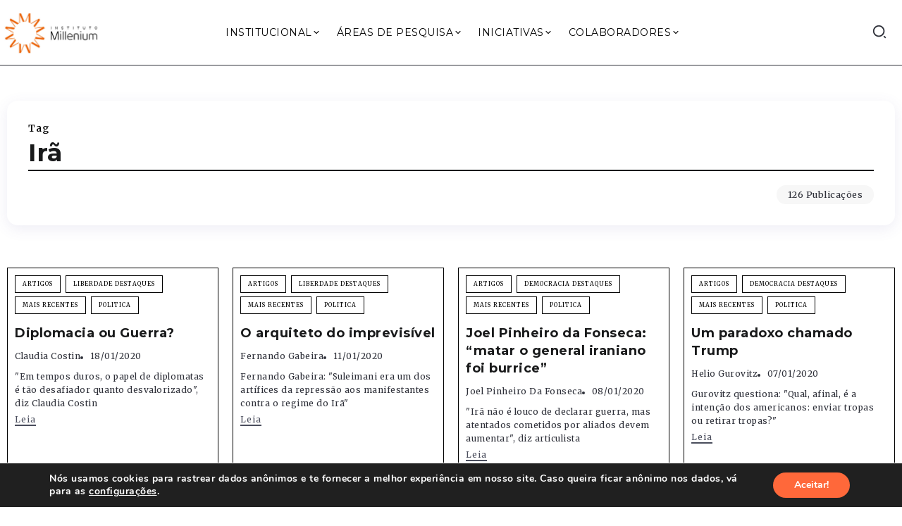

--- FILE ---
content_type: text/html; charset=UTF-8
request_url: https://institutomillenium.org.br/tag/ira/
body_size: 172364
content:
<!DOCTYPE html>
<html lang="pt-BR">
<head>
	<meta charset="UTF-8">
    <meta name="viewport" content="width=device-width, initial-scale=1">
	<link rel="profile" href="https://gmpg.org/xfn/11">	
	<meta name='robots' content='index, follow, max-image-preview:large, max-snippet:-1, max-video-preview:-1' />
	<style>img:is([sizes="auto" i], [sizes^="auto," i]) { contain-intrinsic-size: 3000px 1500px }</style>
	
	<!-- This site is optimized with the Yoast SEO plugin v23.6 - https://yoast.com/wordpress/plugins/seo/ -->
	<title>Arquivos Irã - Instituto Millenium</title>
	<link rel="canonical" href="https://institutomillenium.org.br/tag/ira/" />
	<link rel="next" href="https://institutomillenium.org.br/tag/ira/page/2/" />
	<meta property="og:locale" content="pt_BR" />
	<meta property="og:type" content="article" />
	<meta property="og:title" content="Arquivos Irã - Instituto Millenium" />
	<meta property="og:url" content="https://institutomillenium.org.br/tag/ira/" />
	<meta property="og:site_name" content="Instituto Millenium" />
	<meta property="og:image" content="https://institutomillenium.org.br/wp-content/uploads/2015/10/logo-250x110_2.png" />
	<meta property="og:image:width" content="249" />
	<meta property="og:image:height" content="110" />
	<meta property="og:image:type" content="image/png" />
	<meta name="twitter:card" content="summary_large_image" />
	<script type="application/ld+json" class="yoast-schema-graph">{"@context":"https://schema.org","@graph":[{"@type":"CollectionPage","@id":"https://institutomillenium.org.br/tag/ira/","url":"https://institutomillenium.org.br/tag/ira/","name":"Arquivos Irã - Instituto Millenium","isPartOf":{"@id":"https://institutomillenium.org.br/#website"},"breadcrumb":{"@id":"https://institutomillenium.org.br/tag/ira/#breadcrumb"},"inLanguage":"pt-BR"},{"@type":"BreadcrumbList","@id":"https://institutomillenium.org.br/tag/ira/#breadcrumb","itemListElement":[{"@type":"ListItem","position":1,"name":"Início","item":"https://institutomillenium.org.br/"},{"@type":"ListItem","position":2,"name":"Irã"}]},{"@type":"WebSite","@id":"https://institutomillenium.org.br/#website","url":"https://institutomillenium.org.br/","name":"Instituto Millenium","description":"","publisher":{"@id":"https://institutomillenium.org.br/#organization"},"potentialAction":[{"@type":"SearchAction","target":{"@type":"EntryPoint","urlTemplate":"https://institutomillenium.org.br/?s={search_term_string}"},"query-input":{"@type":"PropertyValueSpecification","valueRequired":true,"valueName":"search_term_string"}}],"inLanguage":"pt-BR"},{"@type":"Organization","@id":"https://institutomillenium.org.br/#organization","name":"Instituto Millenium","url":"https://institutomillenium.org.br/","logo":{"@type":"ImageObject","inLanguage":"pt-BR","@id":"https://institutomillenium.org.br/#/schema/logo/image/","url":"https://institutomillenium.org.br/wp-content/uploads/2015/10/logo-250x110_2.png","contentUrl":"https://institutomillenium.org.br/wp-content/uploads/2015/10/logo-250x110_2.png","width":249,"height":110,"caption":"Instituto Millenium"},"image":{"@id":"https://institutomillenium.org.br/#/schema/logo/image/"}}]}</script>
	<!-- / Yoast SEO plugin. -->


<link rel='dns-prefetch' href='//www.googletagmanager.com' />
<link rel='dns-prefetch' href='//fonts.googleapis.com' />
<link rel='preconnect' href='https://fonts.gstatic.com' crossorigin />
<link rel="alternate" type="application/rss+xml" title="Feed para Instituto Millenium &raquo;" href="https://institutomillenium.org.br/feed/" />
<link rel="alternate" type="application/rss+xml" title="Feed de comentários para Instituto Millenium &raquo;" href="https://institutomillenium.org.br/comments/feed/" />
<link rel="alternate" type="application/rss+xml" title="Feed de tag para Instituto Millenium &raquo; Irã" href="https://institutomillenium.org.br/tag/ira/feed/" />
<script>
window._wpemojiSettings = {"baseUrl":"https:\/\/s.w.org\/images\/core\/emoji\/15.0.3\/72x72\/","ext":".png","svgUrl":"https:\/\/s.w.org\/images\/core\/emoji\/15.0.3\/svg\/","svgExt":".svg","source":{"wpemoji":"https:\/\/institutomillenium.org.br\/wp-includes\/js\/wp-emoji.js?ver=6.7.4","twemoji":"https:\/\/institutomillenium.org.br\/wp-includes\/js\/twemoji.js?ver=6.7.4"}};
/**
 * @output wp-includes/js/wp-emoji-loader.js
 */

/**
 * Emoji Settings as exported in PHP via _print_emoji_detection_script().
 * @typedef WPEmojiSettings
 * @type {object}
 * @property {?object} source
 * @property {?string} source.concatemoji
 * @property {?string} source.twemoji
 * @property {?string} source.wpemoji
 * @property {?boolean} DOMReady
 * @property {?Function} readyCallback
 */

/**
 * Support tests.
 * @typedef SupportTests
 * @type {object}
 * @property {?boolean} flag
 * @property {?boolean} emoji
 */

/**
 * IIFE to detect emoji support and load Twemoji if needed.
 *
 * @param {Window} window
 * @param {Document} document
 * @param {WPEmojiSettings} settings
 */
( function wpEmojiLoader( window, document, settings ) {
	if ( typeof Promise === 'undefined' ) {
		return;
	}

	var sessionStorageKey = 'wpEmojiSettingsSupports';
	var tests = [ 'flag', 'emoji' ];

	/**
	 * Checks whether the browser supports offloading to a Worker.
	 *
	 * @since 6.3.0
	 *
	 * @private
	 *
	 * @returns {boolean}
	 */
	function supportsWorkerOffloading() {
		return (
			typeof Worker !== 'undefined' &&
			typeof OffscreenCanvas !== 'undefined' &&
			typeof URL !== 'undefined' &&
			URL.createObjectURL &&
			typeof Blob !== 'undefined'
		);
	}

	/**
	 * @typedef SessionSupportTests
	 * @type {object}
	 * @property {number} timestamp
	 * @property {SupportTests} supportTests
	 */

	/**
	 * Get support tests from session.
	 *
	 * @since 6.3.0
	 *
	 * @private
	 *
	 * @returns {?SupportTests} Support tests, or null if not set or older than 1 week.
	 */
	function getSessionSupportTests() {
		try {
			/** @type {SessionSupportTests} */
			var item = JSON.parse(
				sessionStorage.getItem( sessionStorageKey )
			);
			if (
				typeof item === 'object' &&
				typeof item.timestamp === 'number' &&
				new Date().valueOf() < item.timestamp + 604800 && // Note: Number is a week in seconds.
				typeof item.supportTests === 'object'
			) {
				return item.supportTests;
			}
		} catch ( e ) {}
		return null;
	}

	/**
	 * Persist the supports in session storage.
	 *
	 * @since 6.3.0
	 *
	 * @private
	 *
	 * @param {SupportTests} supportTests Support tests.
	 */
	function setSessionSupportTests( supportTests ) {
		try {
			/** @type {SessionSupportTests} */
			var item = {
				supportTests: supportTests,
				timestamp: new Date().valueOf()
			};

			sessionStorage.setItem(
				sessionStorageKey,
				JSON.stringify( item )
			);
		} catch ( e ) {}
	}

	/**
	 * Checks if two sets of Emoji characters render the same visually.
	 *
	 * This function may be serialized to run in a Worker. Therefore, it cannot refer to variables from the containing
	 * scope. Everything must be passed by parameters.
	 *
	 * @since 4.9.0
	 *
	 * @private
	 *
	 * @param {CanvasRenderingContext2D} context 2D Context.
	 * @param {string} set1 Set of Emoji to test.
	 * @param {string} set2 Set of Emoji to test.
	 *
	 * @return {boolean} True if the two sets render the same.
	 */
	function emojiSetsRenderIdentically( context, set1, set2 ) {
		// Cleanup from previous test.
		context.clearRect( 0, 0, context.canvas.width, context.canvas.height );
		context.fillText( set1, 0, 0 );
		var rendered1 = new Uint32Array(
			context.getImageData(
				0,
				0,
				context.canvas.width,
				context.canvas.height
			).data
		);

		// Cleanup from previous test.
		context.clearRect( 0, 0, context.canvas.width, context.canvas.height );
		context.fillText( set2, 0, 0 );
		var rendered2 = new Uint32Array(
			context.getImageData(
				0,
				0,
				context.canvas.width,
				context.canvas.height
			).data
		);

		return rendered1.every( function ( rendered2Data, index ) {
			return rendered2Data === rendered2[ index ];
		} );
	}

	/**
	 * Determines if the browser properly renders Emoji that Twemoji can supplement.
	 *
	 * This function may be serialized to run in a Worker. Therefore, it cannot refer to variables from the containing
	 * scope. Everything must be passed by parameters.
	 *
	 * @since 4.2.0
	 *
	 * @private
	 *
	 * @param {CanvasRenderingContext2D} context 2D Context.
	 * @param {string} type Whether to test for support of "flag" or "emoji".
	 * @param {Function} emojiSetsRenderIdentically Reference to emojiSetsRenderIdentically function, needed due to minification.
	 *
	 * @return {boolean} True if the browser can render emoji, false if it cannot.
	 */
	function browserSupportsEmoji( context, type, emojiSetsRenderIdentically ) {
		var isIdentical;

		switch ( type ) {
			case 'flag':
				/*
				 * Test for Transgender flag compatibility. Added in Unicode 13.
				 *
				 * To test for support, we try to render it, and compare the rendering to how it would look if
				 * the browser doesn't render it correctly (white flag emoji + transgender symbol).
				 */
				isIdentical = emojiSetsRenderIdentically(
					context,
					'\uD83C\uDFF3\uFE0F\u200D\u26A7\uFE0F', // as a zero-width joiner sequence
					'\uD83C\uDFF3\uFE0F\u200B\u26A7\uFE0F' // separated by a zero-width space
				);

				if ( isIdentical ) {
					return false;
				}

				/*
				 * Test for UN flag compatibility. This is the least supported of the letter locale flags,
				 * so gives us an easy test for full support.
				 *
				 * To test for support, we try to render it, and compare the rendering to how it would look if
				 * the browser doesn't render it correctly ([U] + [N]).
				 */
				isIdentical = emojiSetsRenderIdentically(
					context,
					'\uD83C\uDDFA\uD83C\uDDF3', // as the sequence of two code points
					'\uD83C\uDDFA\u200B\uD83C\uDDF3' // as the two code points separated by a zero-width space
				);

				if ( isIdentical ) {
					return false;
				}

				/*
				 * Test for English flag compatibility. England is a country in the United Kingdom, it
				 * does not have a two letter locale code but rather a five letter sub-division code.
				 *
				 * To test for support, we try to render it, and compare the rendering to how it would look if
				 * the browser doesn't render it correctly (black flag emoji + [G] + [B] + [E] + [N] + [G]).
				 */
				isIdentical = emojiSetsRenderIdentically(
					context,
					// as the flag sequence
					'\uD83C\uDFF4\uDB40\uDC67\uDB40\uDC62\uDB40\uDC65\uDB40\uDC6E\uDB40\uDC67\uDB40\uDC7F',
					// with each code point separated by a zero-width space
					'\uD83C\uDFF4\u200B\uDB40\uDC67\u200B\uDB40\uDC62\u200B\uDB40\uDC65\u200B\uDB40\uDC6E\u200B\uDB40\uDC67\u200B\uDB40\uDC7F'
				);

				return ! isIdentical;
			case 'emoji':
				/*
				 * Four and twenty blackbirds baked in a pie.
				 *
				 * To test for Emoji 15.0 support, try to render a new emoji: Blackbird.
				 *
				 * The Blackbird is a ZWJ sequence combining 🐦 Bird and ⬛ large black square.,
				 *
				 * 0x1F426 (\uD83D\uDC26) == Bird
				 * 0x200D == Zero-Width Joiner (ZWJ) that links the code points for the new emoji or
				 * 0x200B == Zero-Width Space (ZWS) that is rendered for clients not supporting the new emoji.
				 * 0x2B1B == Large Black Square
				 *
				 * When updating this test for future Emoji releases, ensure that individual emoji that make up the
				 * sequence come from older emoji standards.
				 */
				isIdentical = emojiSetsRenderIdentically(
					context,
					'\uD83D\uDC26\u200D\u2B1B', // as the zero-width joiner sequence
					'\uD83D\uDC26\u200B\u2B1B' // separated by a zero-width space
				);

				return ! isIdentical;
		}

		return false;
	}

	/**
	 * Checks emoji support tests.
	 *
	 * This function may be serialized to run in a Worker. Therefore, it cannot refer to variables from the containing
	 * scope. Everything must be passed by parameters.
	 *
	 * @since 6.3.0
	 *
	 * @private
	 *
	 * @param {string[]} tests Tests.
	 * @param {Function} browserSupportsEmoji Reference to browserSupportsEmoji function, needed due to minification.
	 * @param {Function} emojiSetsRenderIdentically Reference to emojiSetsRenderIdentically function, needed due to minification.
	 *
	 * @return {SupportTests} Support tests.
	 */
	function testEmojiSupports( tests, browserSupportsEmoji, emojiSetsRenderIdentically ) {
		var canvas;
		if (
			typeof WorkerGlobalScope !== 'undefined' &&
			self instanceof WorkerGlobalScope
		) {
			canvas = new OffscreenCanvas( 300, 150 ); // Dimensions are default for HTMLCanvasElement.
		} else {
			canvas = document.createElement( 'canvas' );
		}

		var context = canvas.getContext( '2d', { willReadFrequently: true } );

		/*
		 * Chrome on OS X added native emoji rendering in M41. Unfortunately,
		 * it doesn't work when the font is bolder than 500 weight. So, we
		 * check for bold rendering support to avoid invisible emoji in Chrome.
		 */
		context.textBaseline = 'top';
		context.font = '600 32px Arial';

		var supports = {};
		tests.forEach( function ( test ) {
			supports[ test ] = browserSupportsEmoji( context, test, emojiSetsRenderIdentically );
		} );
		return supports;
	}

	/**
	 * Adds a script to the head of the document.
	 *
	 * @ignore
	 *
	 * @since 4.2.0
	 *
	 * @param {string} src The url where the script is located.
	 *
	 * @return {void}
	 */
	function addScript( src ) {
		var script = document.createElement( 'script' );
		script.src = src;
		script.defer = true;
		document.head.appendChild( script );
	}

	settings.supports = {
		everything: true,
		everythingExceptFlag: true
	};

	// Create a promise for DOMContentLoaded since the worker logic may finish after the event has fired.
	var domReadyPromise = new Promise( function ( resolve ) {
		document.addEventListener( 'DOMContentLoaded', resolve, {
			once: true
		} );
	} );

	// Obtain the emoji support from the browser, asynchronously when possible.
	new Promise( function ( resolve ) {
		var supportTests = getSessionSupportTests();
		if ( supportTests ) {
			resolve( supportTests );
			return;
		}

		if ( supportsWorkerOffloading() ) {
			try {
				// Note that the functions are being passed as arguments due to minification.
				var workerScript =
					'postMessage(' +
					testEmojiSupports.toString() +
					'(' +
					[
						JSON.stringify( tests ),
						browserSupportsEmoji.toString(),
						emojiSetsRenderIdentically.toString()
					].join( ',' ) +
					'));';
				var blob = new Blob( [ workerScript ], {
					type: 'text/javascript'
				} );
				var worker = new Worker( URL.createObjectURL( blob ), { name: 'wpTestEmojiSupports' } );
				worker.onmessage = function ( event ) {
					supportTests = event.data;
					setSessionSupportTests( supportTests );
					worker.terminate();
					resolve( supportTests );
				};
				return;
			} catch ( e ) {}
		}

		supportTests = testEmojiSupports( tests, browserSupportsEmoji, emojiSetsRenderIdentically );
		setSessionSupportTests( supportTests );
		resolve( supportTests );
	} )
		// Once the browser emoji support has been obtained from the session, finalize the settings.
		.then( function ( supportTests ) {
			/*
			 * Tests the browser support for flag emojis and other emojis, and adjusts the
			 * support settings accordingly.
			 */
			for ( var test in supportTests ) {
				settings.supports[ test ] = supportTests[ test ];

				settings.supports.everything =
					settings.supports.everything && settings.supports[ test ];

				if ( 'flag' !== test ) {
					settings.supports.everythingExceptFlag =
						settings.supports.everythingExceptFlag &&
						settings.supports[ test ];
				}
			}

			settings.supports.everythingExceptFlag =
				settings.supports.everythingExceptFlag &&
				! settings.supports.flag;

			// Sets DOMReady to false and assigns a ready function to settings.
			settings.DOMReady = false;
			settings.readyCallback = function () {
				settings.DOMReady = true;
			};
		} )
		.then( function () {
			return domReadyPromise;
		} )
		.then( function () {
			// When the browser can not render everything we need to load a polyfill.
			if ( ! settings.supports.everything ) {
				settings.readyCallback();

				var src = settings.source || {};

				if ( src.concatemoji ) {
					addScript( src.concatemoji );
				} else if ( src.wpemoji && src.twemoji ) {
					addScript( src.twemoji );
					addScript( src.wpemoji );
				}
			}
		} );
} )( window, document, window._wpemojiSettings );
</script>
<link rel='stylesheet' id='sby_styles-css' href='https://institutomillenium.org.br/wp-content/plugins/feeds-for-youtube/css/sb-youtube.min.css?ver=2.2.3' media='all' />
<style id='wp-emoji-styles-inline-css'>

	img.wp-smiley, img.emoji {
		display: inline !important;
		border: none !important;
		box-shadow: none !important;
		height: 1em !important;
		width: 1em !important;
		margin: 0 0.07em !important;
		vertical-align: -0.1em !important;
		background: none !important;
		padding: 0 !important;
	}
</style>
<link rel='stylesheet' id='wp-block-library-css' href='https://institutomillenium.org.br/wp-includes/css/dist/block-library/style.css?ver=6.7.4' media='all' />
<style id='wp-block-library-theme-inline-css'>
.wp-block-audio :where(figcaption){
  color:#555;
  font-size:13px;
  text-align:center;
}
.is-dark-theme .wp-block-audio :where(figcaption){
  color:#ffffffa6;
}

.wp-block-audio{
  margin:0 0 1em;
}

.wp-block-code{
  border:1px solid #ccc;
  border-radius:4px;
  font-family:Menlo,Consolas,monaco,monospace;
  padding:.8em 1em;
}

.wp-block-embed :where(figcaption){
  color:#555;
  font-size:13px;
  text-align:center;
}
.is-dark-theme .wp-block-embed :where(figcaption){
  color:#ffffffa6;
}

.wp-block-embed{
  margin:0 0 1em;
}

.blocks-gallery-caption{
  color:#555;
  font-size:13px;
  text-align:center;
}
.is-dark-theme .blocks-gallery-caption{
  color:#ffffffa6;
}

:root :where(.wp-block-image figcaption){
  color:#555;
  font-size:13px;
  text-align:center;
}
.is-dark-theme :root :where(.wp-block-image figcaption){
  color:#ffffffa6;
}

.wp-block-image{
  margin:0 0 1em;
}

.wp-block-pullquote{
  border-bottom:4px solid;
  border-top:4px solid;
  color:currentColor;
  margin-bottom:1.75em;
}
.wp-block-pullquote cite,.wp-block-pullquote footer,.wp-block-pullquote__citation{
  color:currentColor;
  font-size:.8125em;
  font-style:normal;
  text-transform:uppercase;
}

.wp-block-quote{
  border-left:.25em solid;
  margin:0 0 1.75em;
  padding-left:1em;
}
.wp-block-quote cite,.wp-block-quote footer{
  color:currentColor;
  font-size:.8125em;
  font-style:normal;
  position:relative;
}
.wp-block-quote:where(.has-text-align-right){
  border-left:none;
  border-right:.25em solid;
  padding-left:0;
  padding-right:1em;
}
.wp-block-quote:where(.has-text-align-center){
  border:none;
  padding-left:0;
}
.wp-block-quote.is-large,.wp-block-quote.is-style-large,.wp-block-quote:where(.is-style-plain){
  border:none;
}

.wp-block-search .wp-block-search__label{
  font-weight:700;
}

.wp-block-search__button{
  border:1px solid #ccc;
  padding:.375em .625em;
}

:where(.wp-block-group.has-background){
  padding:1.25em 2.375em;
}

.wp-block-separator.has-css-opacity{
  opacity:.4;
}

.wp-block-separator{
  border:none;
  border-bottom:2px solid;
  margin-left:auto;
  margin-right:auto;
}
.wp-block-separator.has-alpha-channel-opacity{
  opacity:1;
}
.wp-block-separator:not(.is-style-wide):not(.is-style-dots){
  width:100px;
}
.wp-block-separator.has-background:not(.is-style-dots){
  border-bottom:none;
  height:1px;
}
.wp-block-separator.has-background:not(.is-style-wide):not(.is-style-dots){
  height:2px;
}

.wp-block-table{
  margin:0 0 1em;
}
.wp-block-table td,.wp-block-table th{
  word-break:normal;
}
.wp-block-table :where(figcaption){
  color:#555;
  font-size:13px;
  text-align:center;
}
.is-dark-theme .wp-block-table :where(figcaption){
  color:#ffffffa6;
}

.wp-block-video :where(figcaption){
  color:#555;
  font-size:13px;
  text-align:center;
}
.is-dark-theme .wp-block-video :where(figcaption){
  color:#ffffffa6;
}

.wp-block-video{
  margin:0 0 1em;
}

:root :where(.wp-block-template-part.has-background){
  margin-bottom:0;
  margin-top:0;
  padding:1.25em 2.375em;
}
</style>
<style id='classic-theme-styles-inline-css'>
/**
 * These rules are needed for backwards compatibility.
 * They should match the button element rules in the base theme.json file.
 */
.wp-block-button__link {
	color: #ffffff;
	background-color: #32373c;
	border-radius: 9999px; /* 100% causes an oval, but any explicit but really high value retains the pill shape. */

	/* This needs a low specificity so it won't override the rules from the button element if defined in theme.json. */
	box-shadow: none;
	text-decoration: none;

	/* The extra 2px are added to size solids the same as the outline versions.*/
	padding: calc(0.667em + 2px) calc(1.333em + 2px);

	font-size: 1.125em;
}

.wp-block-file__button {
	background: #32373c;
	color: #ffffff;
	text-decoration: none;
}

</style>
<style id='global-styles-inline-css'>
:root{--wp--preset--aspect-ratio--square: 1;--wp--preset--aspect-ratio--4-3: 4/3;--wp--preset--aspect-ratio--3-4: 3/4;--wp--preset--aspect-ratio--3-2: 3/2;--wp--preset--aspect-ratio--2-3: 2/3;--wp--preset--aspect-ratio--16-9: 16/9;--wp--preset--aspect-ratio--9-16: 9/16;--wp--preset--color--black: #000000;--wp--preset--color--cyan-bluish-gray: #abb8c3;--wp--preset--color--white: #ffffff;--wp--preset--color--pale-pink: #f78da7;--wp--preset--color--vivid-red: #cf2e2e;--wp--preset--color--luminous-vivid-orange: #ff6900;--wp--preset--color--luminous-vivid-amber: #fcb900;--wp--preset--color--light-green-cyan: #7bdcb5;--wp--preset--color--vivid-green-cyan: #00d084;--wp--preset--color--pale-cyan-blue: #8ed1fc;--wp--preset--color--vivid-cyan-blue: #0693e3;--wp--preset--color--vivid-purple: #9b51e0;--wp--preset--gradient--vivid-cyan-blue-to-vivid-purple: linear-gradient(135deg,rgba(6,147,227,1) 0%,rgb(155,81,224) 100%);--wp--preset--gradient--light-green-cyan-to-vivid-green-cyan: linear-gradient(135deg,rgb(122,220,180) 0%,rgb(0,208,130) 100%);--wp--preset--gradient--luminous-vivid-amber-to-luminous-vivid-orange: linear-gradient(135deg,rgba(252,185,0,1) 0%,rgba(255,105,0,1) 100%);--wp--preset--gradient--luminous-vivid-orange-to-vivid-red: linear-gradient(135deg,rgba(255,105,0,1) 0%,rgb(207,46,46) 100%);--wp--preset--gradient--very-light-gray-to-cyan-bluish-gray: linear-gradient(135deg,rgb(238,238,238) 0%,rgb(169,184,195) 100%);--wp--preset--gradient--cool-to-warm-spectrum: linear-gradient(135deg,rgb(74,234,220) 0%,rgb(151,120,209) 20%,rgb(207,42,186) 40%,rgb(238,44,130) 60%,rgb(251,105,98) 80%,rgb(254,248,76) 100%);--wp--preset--gradient--blush-light-purple: linear-gradient(135deg,rgb(255,206,236) 0%,rgb(152,150,240) 100%);--wp--preset--gradient--blush-bordeaux: linear-gradient(135deg,rgb(254,205,165) 0%,rgb(254,45,45) 50%,rgb(107,0,62) 100%);--wp--preset--gradient--luminous-dusk: linear-gradient(135deg,rgb(255,203,112) 0%,rgb(199,81,192) 50%,rgb(65,88,208) 100%);--wp--preset--gradient--pale-ocean: linear-gradient(135deg,rgb(255,245,203) 0%,rgb(182,227,212) 50%,rgb(51,167,181) 100%);--wp--preset--gradient--electric-grass: linear-gradient(135deg,rgb(202,248,128) 0%,rgb(113,206,126) 100%);--wp--preset--gradient--midnight: linear-gradient(135deg,rgb(2,3,129) 0%,rgb(40,116,252) 100%);--wp--preset--font-size--small: 13px;--wp--preset--font-size--medium: 20px;--wp--preset--font-size--large: 36px;--wp--preset--font-size--x-large: 42px;--wp--preset--spacing--20: 0.44rem;--wp--preset--spacing--30: 0.67rem;--wp--preset--spacing--40: 1rem;--wp--preset--spacing--50: 1.5rem;--wp--preset--spacing--60: 2.25rem;--wp--preset--spacing--70: 3.38rem;--wp--preset--spacing--80: 5.06rem;--wp--preset--shadow--natural: 6px 6px 9px rgba(0, 0, 0, 0.2);--wp--preset--shadow--deep: 12px 12px 50px rgba(0, 0, 0, 0.4);--wp--preset--shadow--sharp: 6px 6px 0px rgba(0, 0, 0, 0.2);--wp--preset--shadow--outlined: 6px 6px 0px -3px rgba(255, 255, 255, 1), 6px 6px rgba(0, 0, 0, 1);--wp--preset--shadow--crisp: 6px 6px 0px rgba(0, 0, 0, 1);}:where(.is-layout-flex){gap: 0.5em;}:where(.is-layout-grid){gap: 0.5em;}body .is-layout-flex{display: flex;}.is-layout-flex{flex-wrap: wrap;align-items: center;}.is-layout-flex > :is(*, div){margin: 0;}body .is-layout-grid{display: grid;}.is-layout-grid > :is(*, div){margin: 0;}:where(.wp-block-columns.is-layout-flex){gap: 2em;}:where(.wp-block-columns.is-layout-grid){gap: 2em;}:where(.wp-block-post-template.is-layout-flex){gap: 1.25em;}:where(.wp-block-post-template.is-layout-grid){gap: 1.25em;}.has-black-color{color: var(--wp--preset--color--black) !important;}.has-cyan-bluish-gray-color{color: var(--wp--preset--color--cyan-bluish-gray) !important;}.has-white-color{color: var(--wp--preset--color--white) !important;}.has-pale-pink-color{color: var(--wp--preset--color--pale-pink) !important;}.has-vivid-red-color{color: var(--wp--preset--color--vivid-red) !important;}.has-luminous-vivid-orange-color{color: var(--wp--preset--color--luminous-vivid-orange) !important;}.has-luminous-vivid-amber-color{color: var(--wp--preset--color--luminous-vivid-amber) !important;}.has-light-green-cyan-color{color: var(--wp--preset--color--light-green-cyan) !important;}.has-vivid-green-cyan-color{color: var(--wp--preset--color--vivid-green-cyan) !important;}.has-pale-cyan-blue-color{color: var(--wp--preset--color--pale-cyan-blue) !important;}.has-vivid-cyan-blue-color{color: var(--wp--preset--color--vivid-cyan-blue) !important;}.has-vivid-purple-color{color: var(--wp--preset--color--vivid-purple) !important;}.has-black-background-color{background-color: var(--wp--preset--color--black) !important;}.has-cyan-bluish-gray-background-color{background-color: var(--wp--preset--color--cyan-bluish-gray) !important;}.has-white-background-color{background-color: var(--wp--preset--color--white) !important;}.has-pale-pink-background-color{background-color: var(--wp--preset--color--pale-pink) !important;}.has-vivid-red-background-color{background-color: var(--wp--preset--color--vivid-red) !important;}.has-luminous-vivid-orange-background-color{background-color: var(--wp--preset--color--luminous-vivid-orange) !important;}.has-luminous-vivid-amber-background-color{background-color: var(--wp--preset--color--luminous-vivid-amber) !important;}.has-light-green-cyan-background-color{background-color: var(--wp--preset--color--light-green-cyan) !important;}.has-vivid-green-cyan-background-color{background-color: var(--wp--preset--color--vivid-green-cyan) !important;}.has-pale-cyan-blue-background-color{background-color: var(--wp--preset--color--pale-cyan-blue) !important;}.has-vivid-cyan-blue-background-color{background-color: var(--wp--preset--color--vivid-cyan-blue) !important;}.has-vivid-purple-background-color{background-color: var(--wp--preset--color--vivid-purple) !important;}.has-black-border-color{border-color: var(--wp--preset--color--black) !important;}.has-cyan-bluish-gray-border-color{border-color: var(--wp--preset--color--cyan-bluish-gray) !important;}.has-white-border-color{border-color: var(--wp--preset--color--white) !important;}.has-pale-pink-border-color{border-color: var(--wp--preset--color--pale-pink) !important;}.has-vivid-red-border-color{border-color: var(--wp--preset--color--vivid-red) !important;}.has-luminous-vivid-orange-border-color{border-color: var(--wp--preset--color--luminous-vivid-orange) !important;}.has-luminous-vivid-amber-border-color{border-color: var(--wp--preset--color--luminous-vivid-amber) !important;}.has-light-green-cyan-border-color{border-color: var(--wp--preset--color--light-green-cyan) !important;}.has-vivid-green-cyan-border-color{border-color: var(--wp--preset--color--vivid-green-cyan) !important;}.has-pale-cyan-blue-border-color{border-color: var(--wp--preset--color--pale-cyan-blue) !important;}.has-vivid-cyan-blue-border-color{border-color: var(--wp--preset--color--vivid-cyan-blue) !important;}.has-vivid-purple-border-color{border-color: var(--wp--preset--color--vivid-purple) !important;}.has-vivid-cyan-blue-to-vivid-purple-gradient-background{background: var(--wp--preset--gradient--vivid-cyan-blue-to-vivid-purple) !important;}.has-light-green-cyan-to-vivid-green-cyan-gradient-background{background: var(--wp--preset--gradient--light-green-cyan-to-vivid-green-cyan) !important;}.has-luminous-vivid-amber-to-luminous-vivid-orange-gradient-background{background: var(--wp--preset--gradient--luminous-vivid-amber-to-luminous-vivid-orange) !important;}.has-luminous-vivid-orange-to-vivid-red-gradient-background{background: var(--wp--preset--gradient--luminous-vivid-orange-to-vivid-red) !important;}.has-very-light-gray-to-cyan-bluish-gray-gradient-background{background: var(--wp--preset--gradient--very-light-gray-to-cyan-bluish-gray) !important;}.has-cool-to-warm-spectrum-gradient-background{background: var(--wp--preset--gradient--cool-to-warm-spectrum) !important;}.has-blush-light-purple-gradient-background{background: var(--wp--preset--gradient--blush-light-purple) !important;}.has-blush-bordeaux-gradient-background{background: var(--wp--preset--gradient--blush-bordeaux) !important;}.has-luminous-dusk-gradient-background{background: var(--wp--preset--gradient--luminous-dusk) !important;}.has-pale-ocean-gradient-background{background: var(--wp--preset--gradient--pale-ocean) !important;}.has-electric-grass-gradient-background{background: var(--wp--preset--gradient--electric-grass) !important;}.has-midnight-gradient-background{background: var(--wp--preset--gradient--midnight) !important;}.has-small-font-size{font-size: var(--wp--preset--font-size--small) !important;}.has-medium-font-size{font-size: var(--wp--preset--font-size--medium) !important;}.has-large-font-size{font-size: var(--wp--preset--font-size--large) !important;}.has-x-large-font-size{font-size: var(--wp--preset--font-size--x-large) !important;}
:where(.wp-block-post-template.is-layout-flex){gap: 1.25em;}:where(.wp-block-post-template.is-layout-grid){gap: 1.25em;}
:where(.wp-block-columns.is-layout-flex){gap: 2em;}:where(.wp-block-columns.is-layout-grid){gap: 2em;}
:root :where(.wp-block-pullquote){font-size: 1.5em;line-height: 1.6;}
</style>
<link rel='stylesheet' id='authors-list-css-css' href='https://institutomillenium.org.br/wp-content/plugins/authors-list/backend/assets/css/front.css?ver=2.0.6.2' media='all' />
<link rel='stylesheet' id='jquery-ui-css-css' href='https://institutomillenium.org.br/wp-content/plugins/authors-list/backend/assets/css/jquery-ui.css?ver=2.0.6.2' media='all' />
<link rel='stylesheet' id='wp-polls-css' href='https://institutomillenium.org.br/wp-content/plugins/wp-polls/polls-css.css?ver=2.77.2' media='all' />
<style id='wp-polls-inline-css'>
.wp-polls .pollbar {
	margin: 1px;
	font-size: 8px;
	line-height: 10px;
	height: 10px;
	background: #fd9900;
	border: 1px solid #dfdfdf;
}

</style>
<link rel='stylesheet' id='rivax-icon-css' href='https://institutomillenium.org.br/wp-content/themes/roxeen/assets/css/rivax-icon.css' media='all' />
<link rel='stylesheet' id='bootstrap-grid-css' href='https://institutomillenium.org.br/wp-content/themes/roxeen/assets/css/bootstrap-grid.min.css?ver=5.0.2' media='all' />
<link rel='stylesheet' id='rivax-theme-style-css' href='https://institutomillenium.org.br/wp-content/themes/roxeen/style.css' media='all' />
<style id='rivax-theme-style-inline-css'>
.container { max-width: 1280px; }:root { --accent-color: #000000;}:root { --accent-color-alt: #000000;}:root { --second-color: #FF7056;}:root { --second-color-alt: #FFFFFF;}body { background: #FFFFFF;}a { color: #000000;}a:hover, a:focus, a:active { color: #FF7056;}#back-to-top { background: #FF7056;}body {font-family: Merriweather,sans-serif;}h1, h2, h3, h4, h5, h6, .h1, .h2, .h3, .h4, .h5, .h6 {font-family: Montserrat,sans-serif;font-weight: 700;}.term-item {font-family: Merriweather,sans-serif;}@media screen and (max-width: 1024px) {}
</style>
<link rel='stylesheet' id='elementor-icons-css' href='https://institutomillenium.org.br/wp-content/plugins/elementor/assets/lib/eicons/css/elementor-icons.css?ver=5.31.0' media='all' />
<link rel='stylesheet' id='elementor-frontend-css' href='https://institutomillenium.org.br/wp-content/uploads/elementor/css/custom-frontend.css?ver=1757614113' media='all' />
<link rel='stylesheet' id='swiper-css' href='https://institutomillenium.org.br/wp-content/plugins/elementor/assets/lib/swiper/css/swiper.css?ver=5.3.6' media='all' />
<link rel='stylesheet' id='e-swiper-css' href='https://institutomillenium.org.br/wp-content/plugins/elementor/assets/css/conditionals/e-swiper.css?ver=3.24.6' media='all' />
<link rel='stylesheet' id='elementor-post-210445-css' href='https://institutomillenium.org.br/wp-content/uploads/elementor/css/post-210445.css?ver=1757614113' media='all' />
<link rel='stylesheet' id='sby-styles-css' href='https://institutomillenium.org.br/wp-content/plugins/feeds-for-youtube/css/sb-youtube-free.min.css?ver=2.2.3' media='all' />
<link rel='stylesheet' id='elementor-post-209406-css' href='https://institutomillenium.org.br/wp-content/uploads/elementor/css/post-209406.css?ver=1757614114' media='all' />
<link rel='stylesheet' id='elementor-post-209116-css' href='https://institutomillenium.org.br/wp-content/uploads/elementor/css/post-209116.css?ver=1757614114' media='all' />
<link rel='stylesheet' id='elementor-post-209307-css' href='https://institutomillenium.org.br/wp-content/uploads/elementor/css/post-209307.css?ver=1757614130' media='all' />
<style id='akismet-widget-style-inline-css'>

			.a-stats {
				--akismet-color-mid-green: #357b49;
				--akismet-color-white: #fff;
				--akismet-color-light-grey: #f6f7f7;

				max-width: 350px;
				width: auto;
			}

			.a-stats * {
				all: unset;
				box-sizing: border-box;
			}

			.a-stats strong {
				font-weight: 600;
			}

			.a-stats a.a-stats__link,
			.a-stats a.a-stats__link:visited,
			.a-stats a.a-stats__link:active {
				background: var(--akismet-color-mid-green);
				border: none;
				box-shadow: none;
				border-radius: 8px;
				color: var(--akismet-color-white);
				cursor: pointer;
				display: block;
				font-family: -apple-system, BlinkMacSystemFont, 'Segoe UI', 'Roboto', 'Oxygen-Sans', 'Ubuntu', 'Cantarell', 'Helvetica Neue', sans-serif;
				font-weight: 500;
				padding: 12px;
				text-align: center;
				text-decoration: none;
				transition: all 0.2s ease;
			}

			/* Extra specificity to deal with TwentyTwentyOne focus style */
			.widget .a-stats a.a-stats__link:focus {
				background: var(--akismet-color-mid-green);
				color: var(--akismet-color-white);
				text-decoration: none;
			}

			.a-stats a.a-stats__link:hover {
				filter: brightness(110%);
				box-shadow: 0 4px 12px rgba(0, 0, 0, 0.06), 0 0 2px rgba(0, 0, 0, 0.16);
			}

			.a-stats .count {
				color: var(--akismet-color-white);
				display: block;
				font-size: 1.5em;
				line-height: 1.4;
				padding: 0 13px;
				white-space: nowrap;
			}
		
</style>
<link rel='stylesheet' id='skb-cife-elegant_icon-css' href='https://institutomillenium.org.br/wp-content/plugins/skyboot-custom-icons-for-elementor/assets/css/elegant.css?ver=1.0.8' media='all' />
<link rel='stylesheet' id='skb-cife-linearicons_icon-css' href='https://institutomillenium.org.br/wp-content/plugins/skyboot-custom-icons-for-elementor/assets/css/linearicons.css?ver=1.0.8' media='all' />
<link rel='stylesheet' id='skb-cife-themify_icon-css' href='https://institutomillenium.org.br/wp-content/plugins/skyboot-custom-icons-for-elementor/assets/css/themify.css?ver=1.0.8' media='all' />
<link rel="preload" as="style" href="https://fonts.googleapis.com/css?family=Merriweather%7CMontserrat:700&#038;display=swap&#038;ver=1747869133" /><link rel="stylesheet" href="https://fonts.googleapis.com/css?family=Merriweather%7CMontserrat:700&#038;display=swap&#038;ver=1747869133" media="print" onload="this.media='all'"><noscript><link rel="stylesheet" href="https://fonts.googleapis.com/css?family=Merriweather%7CMontserrat:700&#038;display=swap&#038;ver=1747869133" /></noscript><link rel='stylesheet' id='moove_gdpr_frontend-css' href='https://institutomillenium.org.br/wp-content/plugins/gdpr-cookie-compliance/dist/styles/gdpr-main.css?ver=4.15.4' media='all' />
<style id='moove_gdpr_frontend-inline-css'>
#moove_gdpr_cookie_modal,#moove_gdpr_cookie_info_bar,.gdpr_cookie_settings_shortcode_content{font-family:Nunito,sans-serif}#moove_gdpr_save_popup_settings_button{background-color:#373737;color:#fff}#moove_gdpr_save_popup_settings_button:hover{background-color:#000}#moove_gdpr_cookie_info_bar .moove-gdpr-info-bar-container .moove-gdpr-info-bar-content a.mgbutton,#moove_gdpr_cookie_info_bar .moove-gdpr-info-bar-container .moove-gdpr-info-bar-content button.mgbutton{background-color:#ff683a}#moove_gdpr_cookie_modal .moove-gdpr-modal-content .moove-gdpr-modal-footer-content .moove-gdpr-button-holder a.mgbutton,#moove_gdpr_cookie_modal .moove-gdpr-modal-content .moove-gdpr-modal-footer-content .moove-gdpr-button-holder button.mgbutton,.gdpr_cookie_settings_shortcode_content .gdpr-shr-button.button-green{background-color:#ff683a;border-color:#ff683a}#moove_gdpr_cookie_modal .moove-gdpr-modal-content .moove-gdpr-modal-footer-content .moove-gdpr-button-holder a.mgbutton:hover,#moove_gdpr_cookie_modal .moove-gdpr-modal-content .moove-gdpr-modal-footer-content .moove-gdpr-button-holder button.mgbutton:hover,.gdpr_cookie_settings_shortcode_content .gdpr-shr-button.button-green:hover{background-color:#fff;color:#ff683a}#moove_gdpr_cookie_modal .moove-gdpr-modal-content .moove-gdpr-modal-close i,#moove_gdpr_cookie_modal .moove-gdpr-modal-content .moove-gdpr-modal-close span.gdpr-icon{background-color:#ff683a;border:1px solid #ff683a}#moove_gdpr_cookie_info_bar span.change-settings-button.focus-g,#moove_gdpr_cookie_info_bar span.change-settings-button:focus,#moove_gdpr_cookie_info_bar button.change-settings-button.focus-g,#moove_gdpr_cookie_info_bar button.change-settings-button:focus{-webkit-box-shadow:0 0 1px 3px #ff683a;-moz-box-shadow:0 0 1px 3px #ff683a;box-shadow:0 0 1px 3px #ff683a}#moove_gdpr_cookie_modal .moove-gdpr-modal-content .moove-gdpr-modal-close i:hover,#moove_gdpr_cookie_modal .moove-gdpr-modal-content .moove-gdpr-modal-close span.gdpr-icon:hover,#moove_gdpr_cookie_info_bar span[data-href]>u.change-settings-button{color:#ff683a}#moove_gdpr_cookie_modal .moove-gdpr-modal-content .moove-gdpr-modal-left-content #moove-gdpr-menu li.menu-item-selected a span.gdpr-icon,#moove_gdpr_cookie_modal .moove-gdpr-modal-content .moove-gdpr-modal-left-content #moove-gdpr-menu li.menu-item-selected button span.gdpr-icon{color:inherit}#moove_gdpr_cookie_modal .moove-gdpr-modal-content .moove-gdpr-modal-left-content #moove-gdpr-menu li a span.gdpr-icon,#moove_gdpr_cookie_modal .moove-gdpr-modal-content .moove-gdpr-modal-left-content #moove-gdpr-menu li button span.gdpr-icon{color:inherit}#moove_gdpr_cookie_modal .gdpr-acc-link{line-height:0;font-size:0;color:transparent;position:absolute}#moove_gdpr_cookie_modal .moove-gdpr-modal-content .moove-gdpr-modal-close:hover i,#moove_gdpr_cookie_modal .moove-gdpr-modal-content .moove-gdpr-modal-left-content #moove-gdpr-menu li a,#moove_gdpr_cookie_modal .moove-gdpr-modal-content .moove-gdpr-modal-left-content #moove-gdpr-menu li button,#moove_gdpr_cookie_modal .moove-gdpr-modal-content .moove-gdpr-modal-left-content #moove-gdpr-menu li button i,#moove_gdpr_cookie_modal .moove-gdpr-modal-content .moove-gdpr-modal-left-content #moove-gdpr-menu li a i,#moove_gdpr_cookie_modal .moove-gdpr-modal-content .moove-gdpr-tab-main .moove-gdpr-tab-main-content a:hover,#moove_gdpr_cookie_info_bar.moove-gdpr-dark-scheme .moove-gdpr-info-bar-container .moove-gdpr-info-bar-content a.mgbutton:hover,#moove_gdpr_cookie_info_bar.moove-gdpr-dark-scheme .moove-gdpr-info-bar-container .moove-gdpr-info-bar-content button.mgbutton:hover,#moove_gdpr_cookie_info_bar.moove-gdpr-dark-scheme .moove-gdpr-info-bar-container .moove-gdpr-info-bar-content a:hover,#moove_gdpr_cookie_info_bar.moove-gdpr-dark-scheme .moove-gdpr-info-bar-container .moove-gdpr-info-bar-content button:hover,#moove_gdpr_cookie_info_bar.moove-gdpr-dark-scheme .moove-gdpr-info-bar-container .moove-gdpr-info-bar-content span.change-settings-button:hover,#moove_gdpr_cookie_info_bar.moove-gdpr-dark-scheme .moove-gdpr-info-bar-container .moove-gdpr-info-bar-content button.change-settings-button:hover,#moove_gdpr_cookie_info_bar.moove-gdpr-dark-scheme .moove-gdpr-info-bar-container .moove-gdpr-info-bar-content u.change-settings-button:hover,#moove_gdpr_cookie_info_bar span[data-href]>u.change-settings-button,#moove_gdpr_cookie_info_bar.moove-gdpr-dark-scheme .moove-gdpr-info-bar-container .moove-gdpr-info-bar-content a.mgbutton.focus-g,#moove_gdpr_cookie_info_bar.moove-gdpr-dark-scheme .moove-gdpr-info-bar-container .moove-gdpr-info-bar-content button.mgbutton.focus-g,#moove_gdpr_cookie_info_bar.moove-gdpr-dark-scheme .moove-gdpr-info-bar-container .moove-gdpr-info-bar-content a.focus-g,#moove_gdpr_cookie_info_bar.moove-gdpr-dark-scheme .moove-gdpr-info-bar-container .moove-gdpr-info-bar-content button.focus-g,#moove_gdpr_cookie_info_bar.moove-gdpr-dark-scheme .moove-gdpr-info-bar-container .moove-gdpr-info-bar-content a.mgbutton:focus,#moove_gdpr_cookie_info_bar.moove-gdpr-dark-scheme .moove-gdpr-info-bar-container .moove-gdpr-info-bar-content button.mgbutton:focus,#moove_gdpr_cookie_info_bar.moove-gdpr-dark-scheme .moove-gdpr-info-bar-container .moove-gdpr-info-bar-content a:focus,#moove_gdpr_cookie_info_bar.moove-gdpr-dark-scheme .moove-gdpr-info-bar-container .moove-gdpr-info-bar-content button:focus,#moove_gdpr_cookie_info_bar.moove-gdpr-dark-scheme .moove-gdpr-info-bar-container .moove-gdpr-info-bar-content span.change-settings-button.focus-g,span.change-settings-button:focus,button.change-settings-button.focus-g,button.change-settings-button:focus,#moove_gdpr_cookie_info_bar.moove-gdpr-dark-scheme .moove-gdpr-info-bar-container .moove-gdpr-info-bar-content u.change-settings-button.focus-g,#moove_gdpr_cookie_info_bar.moove-gdpr-dark-scheme .moove-gdpr-info-bar-container .moove-gdpr-info-bar-content u.change-settings-button:focus{color:#ff683a}#moove_gdpr_cookie_modal.gdpr_lightbox-hide{display:none}
</style>
<link rel='stylesheet' id='google-fonts-1-css' href='https://fonts.googleapis.com/css?family=Montserrat%3A100%2C100italic%2C200%2C200italic%2C300%2C300italic%2C400%2C400italic%2C500%2C500italic%2C600%2C600italic%2C700%2C700italic%2C800%2C800italic%2C900%2C900italic%7CMerriweather%3A100%2C100italic%2C200%2C200italic%2C300%2C300italic%2C400%2C400italic%2C500%2C500italic%2C600%2C600italic%2C700%2C700italic%2C800%2C800italic%2C900%2C900italic&#038;display=auto&#038;ver=6.7.4' media='all' />
<link rel='stylesheet' id='elementor-icons-shared-0-css' href='https://institutomillenium.org.br/wp-content/plugins/elementor/assets/lib/font-awesome/css/fontawesome.css?ver=5.15.3' media='all' />
<link rel='stylesheet' id='elementor-icons-fa-brands-css' href='https://institutomillenium.org.br/wp-content/plugins/elementor/assets/lib/font-awesome/css/brands.css?ver=5.15.3' media='all' />
<link rel="preconnect" href="https://fonts.gstatic.com/" crossorigin><script src="https://institutomillenium.org.br/wp-content/plugins/jquery-updater/js/jquery-3.7.1.min.js?ver=3.7.1" id="jquery-core-js"></script>
<script src="https://institutomillenium.org.br/wp-content/plugins/jquery-updater/js/jquery-migrate-3.5.2.min.js?ver=3.5.2" id="jquery-migrate-js"></script>
<script src="https://institutomillenium.org.br/wp-content/plugins/podcasting/js/tsg_new_window.js?ver=0.1" id="tsg_new_window_js-js"></script>

<!-- Snippet da tag do Google (gtag.js) adicionado pelo Site Kit -->

<!-- Snippet do Google Analytics adicionado pelo Site Kit -->
<script src="https://www.googletagmanager.com/gtag/js?id=GT-KVMK9G4" id="google_gtagjs-js" async></script>
<script id="google_gtagjs-js-after">
window.dataLayer = window.dataLayer || [];function gtag(){dataLayer.push(arguments);}
gtag("set","linker",{"domains":["institutomillenium.org.br"]});
gtag("js", new Date());
gtag("set", "developer_id.dZTNiMT", true);
gtag("config", "GT-KVMK9G4");
</script>

<!-- Fim do snippet da tag do Google (gtag.js) adicionado pelo Site Kit -->
<script src="https://institutomillenium.org.br/wp-includes/js/swfobject.js?ver=2.2-20120417" id="swfobject-js"></script>
<script src="https://institutomillenium.org.br/wp-content/plugins/podcasting/player/audio-player-noswfobject.js?ver=2.0" id="audio-player-js"></script>
<link rel="https://api.w.org/" href="https://institutomillenium.org.br/wp-json/" /><link rel="alternate" title="JSON" type="application/json" href="https://institutomillenium.org.br/wp-json/wp/v2/tags/206" /><link rel="EditURI" type="application/rsd+xml" title="RSD" href="https://institutomillenium.org.br/xmlrpc.php?rsd" />
<meta name="generator" content="WordPress 6.7.4" />
<meta name="generator" content="Redux 4.4.18" /><meta name="generator" content="Site Kit by Google 1.137.0" /><!-- Meta Pixel Code -->
<script>
!function(f,b,e,v,n,t,s)
{if(f.fbq)return;n=f.fbq=function(){n.callMethod?
n.callMethod.apply(n,arguments):n.queue.push(arguments)};
if(!f._fbq)f._fbq=n;n.push=n;n.loaded=!0;n.version='2.0';
n.queue=[];t=b.createElement(e);t.async=!0;
t.src=v;s=b.getElementsByTagName(e)[0];
s.parentNode.insertBefore(t,s)}(window, document,'script',
'https://connect.facebook.net/en_US/fbevents.js');
fbq('init', '1369533351541942');
fbq('track', 'PageView');
</script>
<noscript><img height="1" width="1" style="display:none"
src="https://www.facebook.com/tr?id=1369533351541942&ev=PageView&noscript=1"
/></noscript>
<!-- End Meta Pixel Code -->

<!-- Google Tag Manager -->
<script>(function(w,d,s,l,i){w[l]=w[l]||[];w[l].push({'gtm.start':
new Date().getTime(),event:'gtm.js'});var f=d.getElementsByTagName(s)[0],
j=d.createElement(s),dl=l!='dataLayer'?'&l='+l:'';j.async=true;j.src=
'https://www.googletagmanager.com/gtm.js?id='+i+dl;f.parentNode.insertBefore(j,f);
})(window,document,'script','dataLayer','GTM-W78BRN5F');</script>
<!-- End Google Tag Manager -->

		<!-- Podcasting 3.1.5: http://podcastingplugin.com/ -->
		<script type="text/javascript">
			AudioPlayer.setup("https://institutomillenium.org.br/wp-content/plugins/podcasting/player/player.swf", {  
				width: 290			});
		</script>
		<meta name="generator" content="Elementor 3.24.6; features: additional_custom_breakpoints; settings: css_print_method-external, google_font-enabled, font_display-auto">
	<link rel="alternate" type="application/rss+xml" title="Podcast: Instituto Millenium" href="https://institutomillenium.org.br/feed/podcast/" />
	<link rel="alternate" type="application/rss+xml" title="Podcast: Instituto Millenium (audio/mpeg)" href="https://institutomillenium.org.br/feed/podcast/?format=audiompeg" />
	<link rel="alternate" type="application/rss+xml" title="Podcast: Instituto Millenium (mp3)" href="https://institutomillenium.org.br/feed/podcast/?format=mp3" />
	<link rel="alternate" type="application/rss+xml" title="Podcast: Instituto Millenium (videos)" href="https://institutomillenium.org.br/feed/podcast/?format=videos-2" />
			<style>
				.e-con.e-parent:nth-of-type(n+4):not(.e-lazyloaded):not(.e-no-lazyload),
				.e-con.e-parent:nth-of-type(n+4):not(.e-lazyloaded):not(.e-no-lazyload) * {
					background-image: none !important;
				}
				@media screen and (max-height: 1024px) {
					.e-con.e-parent:nth-of-type(n+3):not(.e-lazyloaded):not(.e-no-lazyload),
					.e-con.e-parent:nth-of-type(n+3):not(.e-lazyloaded):not(.e-no-lazyload) * {
						background-image: none !important;
					}
				}
				@media screen and (max-height: 640px) {
					.e-con.e-parent:nth-of-type(n+2):not(.e-lazyloaded):not(.e-no-lazyload),
					.e-con.e-parent:nth-of-type(n+2):not(.e-lazyloaded):not(.e-no-lazyload) * {
						background-image: none !important;
					}
				}
			</style>
			<meta name="generator" content="Powered by Slider Revolution 6.6.7 - responsive, Mobile-Friendly Slider Plugin for WordPress with comfortable drag and drop interface." />
<link rel="icon" href="https://institutomillenium.org.br/wp-content/uploads/2023/05/cropped-favicon-32x32.jpg" sizes="32x32" />
<link rel="icon" href="https://institutomillenium.org.br/wp-content/uploads/2023/05/cropped-favicon-192x192.jpg" sizes="192x192" />
<link rel="apple-touch-icon" href="https://institutomillenium.org.br/wp-content/uploads/2023/05/cropped-favicon-180x180.jpg" />
<meta name="msapplication-TileImage" content="https://institutomillenium.org.br/wp-content/uploads/2023/05/cropped-favicon-270x270.jpg" />
<script>function setREVStartSize(e){
			//window.requestAnimationFrame(function() {
				window.RSIW = window.RSIW===undefined ? window.innerWidth : window.RSIW;
				window.RSIH = window.RSIH===undefined ? window.innerHeight : window.RSIH;
				try {
					var pw = document.getElementById(e.c).parentNode.offsetWidth,
						newh;
					pw = pw===0 || isNaN(pw) || (e.l=="fullwidth" || e.layout=="fullwidth") ? window.RSIW : pw;
					e.tabw = e.tabw===undefined ? 0 : parseInt(e.tabw);
					e.thumbw = e.thumbw===undefined ? 0 : parseInt(e.thumbw);
					e.tabh = e.tabh===undefined ? 0 : parseInt(e.tabh);
					e.thumbh = e.thumbh===undefined ? 0 : parseInt(e.thumbh);
					e.tabhide = e.tabhide===undefined ? 0 : parseInt(e.tabhide);
					e.thumbhide = e.thumbhide===undefined ? 0 : parseInt(e.thumbhide);
					e.mh = e.mh===undefined || e.mh=="" || e.mh==="auto" ? 0 : parseInt(e.mh,0);
					if(e.layout==="fullscreen" || e.l==="fullscreen")
						newh = Math.max(e.mh,window.RSIH);
					else{
						e.gw = Array.isArray(e.gw) ? e.gw : [e.gw];
						for (var i in e.rl) if (e.gw[i]===undefined || e.gw[i]===0) e.gw[i] = e.gw[i-1];
						e.gh = e.el===undefined || e.el==="" || (Array.isArray(e.el) && e.el.length==0)? e.gh : e.el;
						e.gh = Array.isArray(e.gh) ? e.gh : [e.gh];
						for (var i in e.rl) if (e.gh[i]===undefined || e.gh[i]===0) e.gh[i] = e.gh[i-1];
											
						var nl = new Array(e.rl.length),
							ix = 0,
							sl;
						e.tabw = e.tabhide>=pw ? 0 : e.tabw;
						e.thumbw = e.thumbhide>=pw ? 0 : e.thumbw;
						e.tabh = e.tabhide>=pw ? 0 : e.tabh;
						e.thumbh = e.thumbhide>=pw ? 0 : e.thumbh;
						for (var i in e.rl) nl[i] = e.rl[i]<window.RSIW ? 0 : e.rl[i];
						sl = nl[0];
						for (var i in nl) if (sl>nl[i] && nl[i]>0) { sl = nl[i]; ix=i;}
						var m = pw>(e.gw[ix]+e.tabw+e.thumbw) ? 1 : (pw-(e.tabw+e.thumbw)) / (e.gw[ix]);
						newh =  (e.gh[ix] * m) + (e.tabh + e.thumbh);
					}
					var el = document.getElementById(e.c);
					if (el!==null && el) el.style.height = newh+"px";
					el = document.getElementById(e.c+"_wrapper");
					if (el!==null && el) {
						el.style.height = newh+"px";
						el.style.display = "block";
					}
				} catch(e){
					console.log("Failure at Presize of Slider:" + e)
				}
			//});
		  };</script>
</head>

<body class="archive tag tag-ira tag-206 wp-embed-responsive elementor-default elementor-kit-210445">
<!-- Google Tag Manager (noscript) -->
<noscript><iframe src="https://www.googletagmanager.com/ns.html?id=GTM-W78BRN5F"
height="0" width="0" style="display:none;visibility:hidden"></iframe></noscript>
<!-- End Google Tag Manager (noscript) -->
<div id="site">
    <div id="site-inner">
                        <header id="site-header" class="normal-header">
            		<div data-elementor-type="wp-post" data-elementor-id="209116" class="elementor elementor-209116" data-elementor-post-type="rivax-template">
						<section class="elementor-section elementor-top-section elementor-element elementor-element-491de346 elementor-section-content-middle elementor-section-boxed elementor-section-height-default elementor-section-height-default" data-id="491de346" data-element_type="section" data-settings="{&quot;background_background&quot;:&quot;classic&quot;}">
						<div class="elementor-container elementor-column-gap-default">
					<div class="elementor-column elementor-col-16 elementor-top-column elementor-element elementor-element-ed3f92e" data-id="ed3f92e" data-element_type="column">
			<div class="elementor-widget-wrap elementor-element-populated">
						<div class="elementor-element elementor-element-73906ec5 elementor-widget rivax-site-logo-widget" data-id="73906ec5" data-element_type="widget" data-widget_type="rivax-site-logo.default">
				<div class="elementor-widget-container">
			
<div class="rivax-logo">

        <a rel="home" href="https://institutomillenium.org.br/" title="Instituto Millenium">
        <picture class="rivax-logo-image">
            
            
            <img fetchpriority="high" src="https://institutomillenium.org.br/wp-content/uploads/2023/04/InstMillenium.jpg" alt="Instituto Millenium" width="608" height="250">
        </picture>
    </a>
    
    </div>		</div>
				</div>
					</div>
		</div>
				<div class="elementor-column elementor-col-66 elementor-top-column elementor-element elementor-element-9eafe60 elementor-hidden-tablet elementor-hidden-mobile" data-id="9eafe60" data-element_type="column">
			<div class="elementor-widget-wrap elementor-element-populated">
						<div class="elementor-element elementor-element-2b04194e elementor-widget rivax-navigation-widget" data-id="2b04194e" data-element_type="widget" data-widget_type="rivax-navigation.default">
				<div class="elementor-widget-container">
			<nav class="rivax-header-nav-wrapper "><ul id="menu-menu-top" class="rivax-header-nav"><li id="menu-item-206164" class="menu-item menu-item-type-custom menu-item-object-custom menu-item-has-children menu-item-206164"><a href="#"><span>Institucional</span></a>
<ul class="sub-menu">
	<li id="menu-item-209443" class="menu-item menu-item-type-post_type menu-item-object-page menu-item-209443"><a href="https://institutomillenium.org.br/sobre/"><span>Sobre nós</span></a></li>
	<li id="menu-item-209570" class="menu-item menu-item-type-post_type menu-item-object-page menu-item-209570"><a href="https://institutomillenium.org.br/governanca/"><span>Governança</span></a></li>
	<li id="menu-item-209963" class="menu-item menu-item-type-post_type menu-item-object-page menu-item-209963"><a href="https://institutomillenium.org.br/apoiadores/"><span>Apoie o IMIL</span></a></li>
	<li id="menu-item-210642" class="menu-item menu-item-type-post_type menu-item-object-page menu-item-210642"><a href="https://institutomillenium.org.br/diretrizes-editoriais/"><span>Diretrizes Editoriais</span></a></li>
</ul>
</li>
<li id="menu-item-209244" class="menu-item menu-item-type-custom menu-item-object-custom menu-item-has-children menu-item-209244"><a href="#"><span>Áreas de Pesquisa</span></a>
<ul class="sub-menu">
	<li id="menu-item-209374" class="menu-item menu-item-type-taxonomy menu-item-object-category menu-item-209374"><a href="https://institutomillenium.org.br/categoria/agilidade-institucional/"><span>Agilidade Institucional</span></a></li>
	<li id="menu-item-209939" class="menu-item menu-item-type-taxonomy menu-item-object-category menu-item-209939"><a href="https://institutomillenium.org.br/categoria/futuro-das-cidades/"><span>Futuro das Cidades</span></a></li>
	<li id="menu-item-209376" class="menu-item menu-item-type-taxonomy menu-item-object-category menu-item-209376"><a href="https://institutomillenium.org.br/categoria/mobilidade-social/"><span>Mobilidade Social</span></a></li>
	<li id="menu-item-209377" class="menu-item menu-item-type-taxonomy menu-item-object-category menu-item-209377"><a href="https://institutomillenium.org.br/categoria/progresso-ambiental/"><span>Progresso Ambiental</span></a></li>
	<li id="menu-item-209938" class="menu-item menu-item-type-taxonomy menu-item-object-category menu-item-209938"><a href="https://institutomillenium.org.br/categoria/crescimento-economico/"><span>Crescimento Econômico</span></a></li>
	<li id="menu-item-209937" class="menu-item menu-item-type-taxonomy menu-item-object-category menu-item-209937"><a href="https://institutomillenium.org.br/categoria/tecnologias-emergentes/"><span>Tecnologias Emergentes</span></a></li>
</ul>
</li>
<li id="menu-item-206167" class="menu-item menu-item-type-custom menu-item-object-custom menu-item-has-children menu-item-206167"><a href="#"><span>Iniciativas</span></a>
<ul class="sub-menu">
	<li id="menu-item-211084" class="menu-item menu-item-type-post_type menu-item-object-page menu-item-211084"><a href="https://institutomillenium.org.br/millenium-insights/"><span>Millenium Insights</span></a></li>
	<li id="menu-item-212998" class="menu-item menu-item-type-custom menu-item-object-custom menu-item-has-children menu-item-212998"><a href="#"><span>Challenge Papers</span></a>
	<ul class="sub-menu">
		<li id="menu-item-210773" class="menu-item menu-item-type-post_type menu-item-object-page menu-item-210773"><a href="https://institutomillenium.org.br/challenge-papers-2023/"><span>Challenge Papers 2023</span></a></li>
		<li id="menu-item-213003" class="menu-item menu-item-type-post_type menu-item-object-page menu-item-213003"><a href="https://institutomillenium.org.br/challenge-papers-2024/"><span>Challenge Papers 2024</span></a></li>
	</ul>
</li>
	<li id="menu-item-213033" class="menu-item menu-item-type-custom menu-item-object-custom menu-item-213033"><a href="https://institutomillenium.org.br/agenda-cidades/"><span>Agenda Cidades</span></a></li>
	<li id="menu-item-213762" class="menu-item menu-item-type-taxonomy menu-item-object-category menu-item-213762"><a href="https://institutomillenium.org.br/categoria/jovens-talentos/"><span>Jovens Talentos</span></a></li>
	<li id="menu-item-213173" class="menu-item menu-item-type-custom menu-item-object-custom menu-item-213173"><a href="https://institutomillenium.org.br/kit-de-politicas-publicas/"><span>Kit de Políticas Públicas</span></a></li>
	<li id="menu-item-209434" class="menu-item menu-item-type-custom menu-item-object-custom menu-item-has-children menu-item-209434"><a href="#"><span>Conteúdos</span></a>
	<ul class="sub-menu">
		<li id="menu-item-211876" class="menu-item menu-item-type-taxonomy menu-item-object-category menu-item-211876"><a href="https://institutomillenium.org.br/categoria/millenium-papers/"><span>Papers</span></a></li>
		<li id="menu-item-209436" class="menu-item menu-item-type-custom menu-item-object-custom menu-item-209436"><a href="https://institutomillenium.org.br/notas-tecnicas"><span>Notas Técnicas</span></a></li>
		<li id="menu-item-211752" class="menu-item menu-item-type-post_type menu-item-object-page menu-item-211752"><a href="https://institutomillenium.org.br/entrevistas/"><span>Entrevistas</span></a></li>
		<li id="menu-item-213673" class="menu-item menu-item-type-custom menu-item-object-custom menu-item-213673"><a href="https://institutomillenium.org.br/categoria/gestao-publica-de-berlim-a-brasilia/"><span>Gestão Pública: de Berlim a Brasília</span></a></li>
	</ul>
</li>
	<li id="menu-item-209438" class="menu-item menu-item-type-custom menu-item-object-custom menu-item-has-children menu-item-209438"><a href="#"><span>Eventos</span></a>
	<ul class="sub-menu">
		<li id="menu-item-209440" class="menu-item menu-item-type-custom menu-item-object-custom menu-item-209440"><a href="#"><span>Masterclass</span></a></li>
		<li id="menu-item-209981" class="menu-item menu-item-type-taxonomy menu-item-object-category menu-item-209981"><a href="https://institutomillenium.org.br/categoria/imil-explica/"><span>Millenium Explica</span></a></li>
		<li id="menu-item-209982" class="menu-item menu-item-type-taxonomy menu-item-object-category menu-item-209982"><a href="https://institutomillenium.org.br/categoria/talks/"><span>Talks</span></a></li>
		<li id="menu-item-209442" class="menu-item menu-item-type-custom menu-item-object-custom menu-item-209442"><a href="https://www.youtube.com/@institutomillenium"><span>Webinários</span></a></li>
		<li id="menu-item-213458" class="menu-item menu-item-type-taxonomy menu-item-object-category menu-item-213458"><a href="https://institutomillenium.org.br/categoria/seminarios/"><span>Seminários</span></a></li>
	</ul>
</li>
</ul>
</li>
<li id="menu-item-211144" class="menu-item menu-item-type-custom menu-item-object-custom menu-item-has-children menu-item-211144"><a href="#"><span>Colaboradores</span></a>
<ul class="sub-menu">
	<li id="menu-item-211143" class="menu-item menu-item-type-post_type menu-item-object-page menu-item-211143"><a href="https://institutomillenium.org.br/colunistas/"><span>Colunistas</span></a></li>
	<li id="menu-item-206156" class="menu-item menu-item-type-post_type menu-item-object-page menu-item-206156"><a href="https://institutomillenium.org.br/especialistas/"><span>Especialistas</span></a></li>
	<li id="menu-item-213641" class="menu-item menu-item-type-post_type menu-item-object-page menu-item-213641"><a href="https://institutomillenium.org.br/jovens-talentos-pela-liberdade/"><span>Jovens Talentos pela Liberdade</span></a></li>
</ul>
</li>
</ul></nav>		</div>
				</div>
					</div>
		</div>
				<div class="elementor-column elementor-col-16 elementor-top-column elementor-element elementor-element-2f1ee487" data-id="2f1ee487" data-element_type="column">
			<div class="elementor-widget-wrap elementor-element-populated">
						<div class="elementor-element elementor-element-2e99b7ad elementor-widget__width-auto elementor-widget rivax-search-widget" data-id="2e99b7ad" data-element_type="widget" data-widget_type="rivax-search.default">
				<div class="elementor-widget-container">
			<div class="popup-search-wrapper style-1">
    <div class="popup-search-opener-wrapper">
        <span class="popup-search-opener"><i class="ri-search-2-line"></i></span>
    </div>
    <div class="popup-search">
    <div class="popup-search-container">
        <span class="popup-search-closer"></span>
        <div class="popup-search-content">
            <div class="popup-search-title-wrapper">
                <h3>O que você procura?</h3>
            </div>
            <div class="popup-search-form-wrapper">
                <form action="https://institutomillenium.org.br/" method="get" class="popup-search-form">
                    <input type="text" name="s" value="" class="search-field" placeholder="Buscar..." aria-label="Search" required>
                    <button type="submit" class="submit" aria-label="Submit">
                        <i class="ri-search-2-line"></i>
                    </button>
                </form>
            </div>
        </div>
    </div>
</div>
</div>

		</div>
				</div>
				<div class="elementor-element elementor-element-3d548902 elementor-widget__width-auto elementor-hidden-desktop elementor-widget rivax-offcanvas-widget" data-id="3d548902" data-element_type="widget" data-widget_type="rivax-offcanvas.default">
				<div class="elementor-widget-container">
			<div class="rivax-offcanvas">
    <div class="offcanvas-opener-wrapper">
        <span class="offcanvas-opener">
                            <span class="hamburger">
                    <span></span>
                    <span></span>
                    <span></span>
                </span>
                        </span>
    </div>
    <div class="offcanvas-wrapper position-left">
        <div class="offcanvas-container">
            <div class="offcanvas-container-inner">
                <span class="offcanvas-closer"></span>
                <div class="offcanvas-content">
                    		<div data-elementor-type="wp-post" data-elementor-id="209126" class="elementor elementor-209126" data-elementor-post-type="rivax-template">
						<section class="elementor-section elementor-top-section elementor-element elementor-element-efd85b3 elementor-section-height-min-height elementor-section-items-stretch elementor-section-boxed elementor-section-height-default" data-id="efd85b3" data-element_type="section">
						<div class="elementor-container elementor-column-gap-default">
					<div class="elementor-column elementor-col-100 elementor-top-column elementor-element elementor-element-3b72703b" data-id="3b72703b" data-element_type="column">
			<div class="elementor-widget-wrap elementor-element-populated">
						<div class="elementor-element elementor-element-4c48c17b elementor-widget rivax-navigation-widget" data-id="4c48c17b" data-element_type="widget" data-widget_type="rivax-navigation.default">
				<div class="elementor-widget-container">
			<nav class="rivax-header-v-nav-wrapper"><ul id="menu-menu-top-1" class="rivax-header-v-nav"><li class="menu-item menu-item-type-custom menu-item-object-custom menu-item-has-children menu-item-206164"><a href="#"><span>Institucional</span></a>
<ul class="sub-menu">
	<li class="menu-item menu-item-type-post_type menu-item-object-page menu-item-209443"><a href="https://institutomillenium.org.br/sobre/"><span>Sobre nós</span></a></li>
	<li class="menu-item menu-item-type-post_type menu-item-object-page menu-item-209570"><a href="https://institutomillenium.org.br/governanca/"><span>Governança</span></a></li>
	<li class="menu-item menu-item-type-post_type menu-item-object-page menu-item-209963"><a href="https://institutomillenium.org.br/apoiadores/"><span>Apoie o IMIL</span></a></li>
	<li class="menu-item menu-item-type-post_type menu-item-object-page menu-item-210642"><a href="https://institutomillenium.org.br/diretrizes-editoriais/"><span>Diretrizes Editoriais</span></a></li>
</ul>
</li>
<li class="menu-item menu-item-type-custom menu-item-object-custom menu-item-has-children menu-item-209244"><a href="#"><span>Áreas de Pesquisa</span></a>
<ul class="sub-menu">
	<li class="menu-item menu-item-type-taxonomy menu-item-object-category menu-item-209374"><a href="https://institutomillenium.org.br/categoria/agilidade-institucional/"><span>Agilidade Institucional</span></a></li>
	<li class="menu-item menu-item-type-taxonomy menu-item-object-category menu-item-209939"><a href="https://institutomillenium.org.br/categoria/futuro-das-cidades/"><span>Futuro das Cidades</span></a></li>
	<li class="menu-item menu-item-type-taxonomy menu-item-object-category menu-item-209376"><a href="https://institutomillenium.org.br/categoria/mobilidade-social/"><span>Mobilidade Social</span></a></li>
	<li class="menu-item menu-item-type-taxonomy menu-item-object-category menu-item-209377"><a href="https://institutomillenium.org.br/categoria/progresso-ambiental/"><span>Progresso Ambiental</span></a></li>
	<li class="menu-item menu-item-type-taxonomy menu-item-object-category menu-item-209938"><a href="https://institutomillenium.org.br/categoria/crescimento-economico/"><span>Crescimento Econômico</span></a></li>
	<li class="menu-item menu-item-type-taxonomy menu-item-object-category menu-item-209937"><a href="https://institutomillenium.org.br/categoria/tecnologias-emergentes/"><span>Tecnologias Emergentes</span></a></li>
</ul>
</li>
<li class="menu-item menu-item-type-custom menu-item-object-custom menu-item-has-children menu-item-206167"><a href="#"><span>Iniciativas</span></a>
<ul class="sub-menu">
	<li class="menu-item menu-item-type-post_type menu-item-object-page menu-item-211084"><a href="https://institutomillenium.org.br/millenium-insights/"><span>Millenium Insights</span></a></li>
	<li class="menu-item menu-item-type-custom menu-item-object-custom menu-item-has-children menu-item-212998"><a href="#"><span>Challenge Papers</span></a>
	<ul class="sub-menu">
		<li class="menu-item menu-item-type-post_type menu-item-object-page menu-item-210773"><a href="https://institutomillenium.org.br/challenge-papers-2023/"><span>Challenge Papers 2023</span></a></li>
		<li class="menu-item menu-item-type-post_type menu-item-object-page menu-item-213003"><a href="https://institutomillenium.org.br/challenge-papers-2024/"><span>Challenge Papers 2024</span></a></li>
	</ul>
</li>
	<li class="menu-item menu-item-type-custom menu-item-object-custom menu-item-213033"><a href="https://institutomillenium.org.br/agenda-cidades/"><span>Agenda Cidades</span></a></li>
	<li class="menu-item menu-item-type-taxonomy menu-item-object-category menu-item-213762"><a href="https://institutomillenium.org.br/categoria/jovens-talentos/"><span>Jovens Talentos</span></a></li>
	<li class="menu-item menu-item-type-custom menu-item-object-custom menu-item-213173"><a href="https://institutomillenium.org.br/kit-de-politicas-publicas/"><span>Kit de Políticas Públicas</span></a></li>
	<li class="menu-item menu-item-type-custom menu-item-object-custom menu-item-has-children menu-item-209434"><a href="#"><span>Conteúdos</span></a>
	<ul class="sub-menu">
		<li class="menu-item menu-item-type-taxonomy menu-item-object-category menu-item-211876"><a href="https://institutomillenium.org.br/categoria/millenium-papers/"><span>Papers</span></a></li>
		<li class="menu-item menu-item-type-custom menu-item-object-custom menu-item-209436"><a href="https://institutomillenium.org.br/notas-tecnicas"><span>Notas Técnicas</span></a></li>
		<li class="menu-item menu-item-type-post_type menu-item-object-page menu-item-211752"><a href="https://institutomillenium.org.br/entrevistas/"><span>Entrevistas</span></a></li>
		<li class="menu-item menu-item-type-custom menu-item-object-custom menu-item-213673"><a href="https://institutomillenium.org.br/categoria/gestao-publica-de-berlim-a-brasilia/"><span>Gestão Pública: de Berlim a Brasília</span></a></li>
	</ul>
</li>
	<li class="menu-item menu-item-type-custom menu-item-object-custom menu-item-has-children menu-item-209438"><a href="#"><span>Eventos</span></a>
	<ul class="sub-menu">
		<li class="menu-item menu-item-type-custom menu-item-object-custom menu-item-209440"><a href="#"><span>Masterclass</span></a></li>
		<li class="menu-item menu-item-type-taxonomy menu-item-object-category menu-item-209981"><a href="https://institutomillenium.org.br/categoria/imil-explica/"><span>Millenium Explica</span></a></li>
		<li class="menu-item menu-item-type-taxonomy menu-item-object-category menu-item-209982"><a href="https://institutomillenium.org.br/categoria/talks/"><span>Talks</span></a></li>
		<li class="menu-item menu-item-type-custom menu-item-object-custom menu-item-209442"><a href="https://www.youtube.com/@institutomillenium"><span>Webinários</span></a></li>
		<li class="menu-item menu-item-type-taxonomy menu-item-object-category menu-item-213458"><a href="https://institutomillenium.org.br/categoria/seminarios/"><span>Seminários</span></a></li>
	</ul>
</li>
</ul>
</li>
<li class="menu-item menu-item-type-custom menu-item-object-custom menu-item-has-children menu-item-211144"><a href="#"><span>Colaboradores</span></a>
<ul class="sub-menu">
	<li class="menu-item menu-item-type-post_type menu-item-object-page menu-item-211143"><a href="https://institutomillenium.org.br/colunistas/"><span>Colunistas</span></a></li>
	<li class="menu-item menu-item-type-post_type menu-item-object-page menu-item-206156"><a href="https://institutomillenium.org.br/especialistas/"><span>Especialistas</span></a></li>
	<li class="menu-item menu-item-type-post_type menu-item-object-page menu-item-213641"><a href="https://institutomillenium.org.br/jovens-talentos-pela-liberdade/"><span>Jovens Talentos pela Liberdade</span></a></li>
</ul>
</li>
</ul></nav>		</div>
				</div>
				<div class="elementor-element elementor-element-6968bd6f elementor-widget elementor-widget-spacer" data-id="6968bd6f" data-element_type="widget" data-widget_type="spacer.default">
				<div class="elementor-widget-container">
					<div class="elementor-spacer">
			<div class="elementor-spacer-inner"></div>
		</div>
				</div>
				</div>
				<div class="elementor-element elementor-element-7dc21fed social-layout-inline social-move-up-icon official-item-bg-yes social-icon-left social-subtitle-right elementor-widget rivax-social-icons-widget" data-id="7dc21fed" data-element_type="widget" data-widget_type="rivax-social-icons.default">
				<div class="elementor-widget-container">
			<div class="rivax-social-icons">
    <div class="social-item instagram">
        <div class="social-icon">
            <span class="icon"><i class="ri-instagram-line"></i></span>
        </div>
                <a class="rivax-position-cover" href="https://www.instagram.com/milleniuminstituto/" title="Instagram" target="_blank"></a>
    </div>
        <div class="social-item youtube">
        <div class="social-icon">
            <span class="icon"><i class="ri-youtube-fill"></i></span>
        </div>
                <a class="rivax-position-cover" href="https://www.youtube.com/channel/UC8P2hetOLZiwySmVo2NpAzA" title="Youtube" target="_blank"></a>
    </div>
        <div class="social-item facebook">
        <div class="social-icon">
            <span class="icon"><i class="ri-facebook-fill"></i></span>
        </div>
                <a class="rivax-position-cover" href="https://www.facebook.com/imillenium/" title="Facebook" target="_blank"></a>
    </div>
        <div class="social-item twitter">
        <div class="social-icon">
            <span class="icon"><i class="ri-twitter-fill"></i></span>
        </div>
                <a class="rivax-position-cover" href="https://twitter.com/instmillenium" title="Twitter" target="_blank"></a>
    </div>
        <div class="social-item linkedin">
        <div class="social-icon">
            <span class="icon"><i class="ri-linkedin-fill"></i></span>
        </div>
                <a class="rivax-position-cover" href="https://br.linkedin.com/company/institutomillenium" title="Linkedin" target="_blank"></a>
    </div>
        <div class="social-item whatsapp">
        <div class="social-icon">
            <span class="icon"><i class="ri-whatsapp-line"></i></span>
        </div>
                <a class="rivax-position-cover" href="https://www.institutomillenium.org.br/siga-o-instituto-whats/" title="Whatsapp" target="_blank"></a>
    </div>
    </div>
		</div>
				</div>
					</div>
		</div>
					</div>
		</section>
				</div>
		                </div>
            </div>
        </div>
    </div>
</div>
		</div>
				</div>
					</div>
		</div>
					</div>
		</section>
				</div>
		        </header>
                            <header id="site-sticky-header">
                		<div data-elementor-type="wp-post" data-elementor-id="209116" class="elementor elementor-209116" data-elementor-post-type="rivax-template">
						<section class="elementor-section elementor-top-section elementor-element elementor-element-491de346 elementor-section-content-middle elementor-section-boxed elementor-section-height-default elementor-section-height-default" data-id="491de346" data-element_type="section" data-settings="{&quot;background_background&quot;:&quot;classic&quot;}">
						<div class="elementor-container elementor-column-gap-default">
					<div class="elementor-column elementor-col-16 elementor-top-column elementor-element elementor-element-ed3f92e" data-id="ed3f92e" data-element_type="column">
			<div class="elementor-widget-wrap elementor-element-populated">
						<div class="elementor-element elementor-element-73906ec5 elementor-widget rivax-site-logo-widget" data-id="73906ec5" data-element_type="widget" data-widget_type="rivax-site-logo.default">
				<div class="elementor-widget-container">
			
<div class="rivax-logo">

        <a rel="home" href="https://institutomillenium.org.br/" title="Instituto Millenium">
        <picture class="rivax-logo-image">
            
            
            <img fetchpriority="high" src="https://institutomillenium.org.br/wp-content/uploads/2023/04/InstMillenium.jpg" alt="Instituto Millenium" width="608" height="250">
        </picture>
    </a>
    
    </div>		</div>
				</div>
					</div>
		</div>
				<div class="elementor-column elementor-col-66 elementor-top-column elementor-element elementor-element-9eafe60 elementor-hidden-tablet elementor-hidden-mobile" data-id="9eafe60" data-element_type="column">
			<div class="elementor-widget-wrap elementor-element-populated">
						<div class="elementor-element elementor-element-2b04194e elementor-widget rivax-navigation-widget" data-id="2b04194e" data-element_type="widget" data-widget_type="rivax-navigation.default">
				<div class="elementor-widget-container">
			<nav class="rivax-header-nav-wrapper "><ul id="menu-menu-top-2" class="rivax-header-nav"><li class="menu-item menu-item-type-custom menu-item-object-custom menu-item-has-children menu-item-206164"><a href="#"><span>Institucional</span></a>
<ul class="sub-menu">
	<li class="menu-item menu-item-type-post_type menu-item-object-page menu-item-209443"><a href="https://institutomillenium.org.br/sobre/"><span>Sobre nós</span></a></li>
	<li class="menu-item menu-item-type-post_type menu-item-object-page menu-item-209570"><a href="https://institutomillenium.org.br/governanca/"><span>Governança</span></a></li>
	<li class="menu-item menu-item-type-post_type menu-item-object-page menu-item-209963"><a href="https://institutomillenium.org.br/apoiadores/"><span>Apoie o IMIL</span></a></li>
	<li class="menu-item menu-item-type-post_type menu-item-object-page menu-item-210642"><a href="https://institutomillenium.org.br/diretrizes-editoriais/"><span>Diretrizes Editoriais</span></a></li>
</ul>
</li>
<li class="menu-item menu-item-type-custom menu-item-object-custom menu-item-has-children menu-item-209244"><a href="#"><span>Áreas de Pesquisa</span></a>
<ul class="sub-menu">
	<li class="menu-item menu-item-type-taxonomy menu-item-object-category menu-item-209374"><a href="https://institutomillenium.org.br/categoria/agilidade-institucional/"><span>Agilidade Institucional</span></a></li>
	<li class="menu-item menu-item-type-taxonomy menu-item-object-category menu-item-209939"><a href="https://institutomillenium.org.br/categoria/futuro-das-cidades/"><span>Futuro das Cidades</span></a></li>
	<li class="menu-item menu-item-type-taxonomy menu-item-object-category menu-item-209376"><a href="https://institutomillenium.org.br/categoria/mobilidade-social/"><span>Mobilidade Social</span></a></li>
	<li class="menu-item menu-item-type-taxonomy menu-item-object-category menu-item-209377"><a href="https://institutomillenium.org.br/categoria/progresso-ambiental/"><span>Progresso Ambiental</span></a></li>
	<li class="menu-item menu-item-type-taxonomy menu-item-object-category menu-item-209938"><a href="https://institutomillenium.org.br/categoria/crescimento-economico/"><span>Crescimento Econômico</span></a></li>
	<li class="menu-item menu-item-type-taxonomy menu-item-object-category menu-item-209937"><a href="https://institutomillenium.org.br/categoria/tecnologias-emergentes/"><span>Tecnologias Emergentes</span></a></li>
</ul>
</li>
<li class="menu-item menu-item-type-custom menu-item-object-custom menu-item-has-children menu-item-206167"><a href="#"><span>Iniciativas</span></a>
<ul class="sub-menu">
	<li class="menu-item menu-item-type-post_type menu-item-object-page menu-item-211084"><a href="https://institutomillenium.org.br/millenium-insights/"><span>Millenium Insights</span></a></li>
	<li class="menu-item menu-item-type-custom menu-item-object-custom menu-item-has-children menu-item-212998"><a href="#"><span>Challenge Papers</span></a>
	<ul class="sub-menu">
		<li class="menu-item menu-item-type-post_type menu-item-object-page menu-item-210773"><a href="https://institutomillenium.org.br/challenge-papers-2023/"><span>Challenge Papers 2023</span></a></li>
		<li class="menu-item menu-item-type-post_type menu-item-object-page menu-item-213003"><a href="https://institutomillenium.org.br/challenge-papers-2024/"><span>Challenge Papers 2024</span></a></li>
	</ul>
</li>
	<li class="menu-item menu-item-type-custom menu-item-object-custom menu-item-213033"><a href="https://institutomillenium.org.br/agenda-cidades/"><span>Agenda Cidades</span></a></li>
	<li class="menu-item menu-item-type-taxonomy menu-item-object-category menu-item-213762"><a href="https://institutomillenium.org.br/categoria/jovens-talentos/"><span>Jovens Talentos</span></a></li>
	<li class="menu-item menu-item-type-custom menu-item-object-custom menu-item-213173"><a href="https://institutomillenium.org.br/kit-de-politicas-publicas/"><span>Kit de Políticas Públicas</span></a></li>
	<li class="menu-item menu-item-type-custom menu-item-object-custom menu-item-has-children menu-item-209434"><a href="#"><span>Conteúdos</span></a>
	<ul class="sub-menu">
		<li class="menu-item menu-item-type-taxonomy menu-item-object-category menu-item-211876"><a href="https://institutomillenium.org.br/categoria/millenium-papers/"><span>Papers</span></a></li>
		<li class="menu-item menu-item-type-custom menu-item-object-custom menu-item-209436"><a href="https://institutomillenium.org.br/notas-tecnicas"><span>Notas Técnicas</span></a></li>
		<li class="menu-item menu-item-type-post_type menu-item-object-page menu-item-211752"><a href="https://institutomillenium.org.br/entrevistas/"><span>Entrevistas</span></a></li>
		<li class="menu-item menu-item-type-custom menu-item-object-custom menu-item-213673"><a href="https://institutomillenium.org.br/categoria/gestao-publica-de-berlim-a-brasilia/"><span>Gestão Pública: de Berlim a Brasília</span></a></li>
	</ul>
</li>
	<li class="menu-item menu-item-type-custom menu-item-object-custom menu-item-has-children menu-item-209438"><a href="#"><span>Eventos</span></a>
	<ul class="sub-menu">
		<li class="menu-item menu-item-type-custom menu-item-object-custom menu-item-209440"><a href="#"><span>Masterclass</span></a></li>
		<li class="menu-item menu-item-type-taxonomy menu-item-object-category menu-item-209981"><a href="https://institutomillenium.org.br/categoria/imil-explica/"><span>Millenium Explica</span></a></li>
		<li class="menu-item menu-item-type-taxonomy menu-item-object-category menu-item-209982"><a href="https://institutomillenium.org.br/categoria/talks/"><span>Talks</span></a></li>
		<li class="menu-item menu-item-type-custom menu-item-object-custom menu-item-209442"><a href="https://www.youtube.com/@institutomillenium"><span>Webinários</span></a></li>
		<li class="menu-item menu-item-type-taxonomy menu-item-object-category menu-item-213458"><a href="https://institutomillenium.org.br/categoria/seminarios/"><span>Seminários</span></a></li>
	</ul>
</li>
</ul>
</li>
<li class="menu-item menu-item-type-custom menu-item-object-custom menu-item-has-children menu-item-211144"><a href="#"><span>Colaboradores</span></a>
<ul class="sub-menu">
	<li class="menu-item menu-item-type-post_type menu-item-object-page menu-item-211143"><a href="https://institutomillenium.org.br/colunistas/"><span>Colunistas</span></a></li>
	<li class="menu-item menu-item-type-post_type menu-item-object-page menu-item-206156"><a href="https://institutomillenium.org.br/especialistas/"><span>Especialistas</span></a></li>
	<li class="menu-item menu-item-type-post_type menu-item-object-page menu-item-213641"><a href="https://institutomillenium.org.br/jovens-talentos-pela-liberdade/"><span>Jovens Talentos pela Liberdade</span></a></li>
</ul>
</li>
</ul></nav>		</div>
				</div>
					</div>
		</div>
				<div class="elementor-column elementor-col-16 elementor-top-column elementor-element elementor-element-2f1ee487" data-id="2f1ee487" data-element_type="column">
			<div class="elementor-widget-wrap elementor-element-populated">
						<div class="elementor-element elementor-element-2e99b7ad elementor-widget__width-auto elementor-widget rivax-search-widget" data-id="2e99b7ad" data-element_type="widget" data-widget_type="rivax-search.default">
				<div class="elementor-widget-container">
			<div class="popup-search-wrapper style-1">
    <div class="popup-search-opener-wrapper">
        <span class="popup-search-opener"><i class="ri-search-2-line"></i></span>
    </div>
    <div class="popup-search">
    <div class="popup-search-container">
        <span class="popup-search-closer"></span>
        <div class="popup-search-content">
            <div class="popup-search-title-wrapper">
                <h3>O que você procura?</h3>
            </div>
            <div class="popup-search-form-wrapper">
                <form action="https://institutomillenium.org.br/" method="get" class="popup-search-form">
                    <input type="text" name="s" value="" class="search-field" placeholder="Buscar..." aria-label="Search" required>
                    <button type="submit" class="submit" aria-label="Submit">
                        <i class="ri-search-2-line"></i>
                    </button>
                </form>
            </div>
        </div>
    </div>
</div>
</div>

		</div>
				</div>
				<div class="elementor-element elementor-element-3d548902 elementor-widget__width-auto elementor-hidden-desktop elementor-widget rivax-offcanvas-widget" data-id="3d548902" data-element_type="widget" data-widget_type="rivax-offcanvas.default">
				<div class="elementor-widget-container">
			<div class="rivax-offcanvas">
    <div class="offcanvas-opener-wrapper">
        <span class="offcanvas-opener">
                            <span class="hamburger">
                    <span></span>
                    <span></span>
                    <span></span>
                </span>
                        </span>
    </div>
    <div class="offcanvas-wrapper position-left">
        <div class="offcanvas-container">
            <div class="offcanvas-container-inner">
                <span class="offcanvas-closer"></span>
                <div class="offcanvas-content">
                    		<div data-elementor-type="wp-post" data-elementor-id="209126" class="elementor elementor-209126" data-elementor-post-type="rivax-template">
						<section class="elementor-section elementor-top-section elementor-element elementor-element-efd85b3 elementor-section-height-min-height elementor-section-items-stretch elementor-section-boxed elementor-section-height-default" data-id="efd85b3" data-element_type="section">
						<div class="elementor-container elementor-column-gap-default">
					<div class="elementor-column elementor-col-100 elementor-top-column elementor-element elementor-element-3b72703b" data-id="3b72703b" data-element_type="column">
			<div class="elementor-widget-wrap elementor-element-populated">
						<div class="elementor-element elementor-element-4c48c17b elementor-widget rivax-navigation-widget" data-id="4c48c17b" data-element_type="widget" data-widget_type="rivax-navigation.default">
				<div class="elementor-widget-container">
			<nav class="rivax-header-v-nav-wrapper"><ul id="menu-menu-top-3" class="rivax-header-v-nav"><li class="menu-item menu-item-type-custom menu-item-object-custom menu-item-has-children menu-item-206164"><a href="#"><span>Institucional</span></a>
<ul class="sub-menu">
	<li class="menu-item menu-item-type-post_type menu-item-object-page menu-item-209443"><a href="https://institutomillenium.org.br/sobre/"><span>Sobre nós</span></a></li>
	<li class="menu-item menu-item-type-post_type menu-item-object-page menu-item-209570"><a href="https://institutomillenium.org.br/governanca/"><span>Governança</span></a></li>
	<li class="menu-item menu-item-type-post_type menu-item-object-page menu-item-209963"><a href="https://institutomillenium.org.br/apoiadores/"><span>Apoie o IMIL</span></a></li>
	<li class="menu-item menu-item-type-post_type menu-item-object-page menu-item-210642"><a href="https://institutomillenium.org.br/diretrizes-editoriais/"><span>Diretrizes Editoriais</span></a></li>
</ul>
</li>
<li class="menu-item menu-item-type-custom menu-item-object-custom menu-item-has-children menu-item-209244"><a href="#"><span>Áreas de Pesquisa</span></a>
<ul class="sub-menu">
	<li class="menu-item menu-item-type-taxonomy menu-item-object-category menu-item-209374"><a href="https://institutomillenium.org.br/categoria/agilidade-institucional/"><span>Agilidade Institucional</span></a></li>
	<li class="menu-item menu-item-type-taxonomy menu-item-object-category menu-item-209939"><a href="https://institutomillenium.org.br/categoria/futuro-das-cidades/"><span>Futuro das Cidades</span></a></li>
	<li class="menu-item menu-item-type-taxonomy menu-item-object-category menu-item-209376"><a href="https://institutomillenium.org.br/categoria/mobilidade-social/"><span>Mobilidade Social</span></a></li>
	<li class="menu-item menu-item-type-taxonomy menu-item-object-category menu-item-209377"><a href="https://institutomillenium.org.br/categoria/progresso-ambiental/"><span>Progresso Ambiental</span></a></li>
	<li class="menu-item menu-item-type-taxonomy menu-item-object-category menu-item-209938"><a href="https://institutomillenium.org.br/categoria/crescimento-economico/"><span>Crescimento Econômico</span></a></li>
	<li class="menu-item menu-item-type-taxonomy menu-item-object-category menu-item-209937"><a href="https://institutomillenium.org.br/categoria/tecnologias-emergentes/"><span>Tecnologias Emergentes</span></a></li>
</ul>
</li>
<li class="menu-item menu-item-type-custom menu-item-object-custom menu-item-has-children menu-item-206167"><a href="#"><span>Iniciativas</span></a>
<ul class="sub-menu">
	<li class="menu-item menu-item-type-post_type menu-item-object-page menu-item-211084"><a href="https://institutomillenium.org.br/millenium-insights/"><span>Millenium Insights</span></a></li>
	<li class="menu-item menu-item-type-custom menu-item-object-custom menu-item-has-children menu-item-212998"><a href="#"><span>Challenge Papers</span></a>
	<ul class="sub-menu">
		<li class="menu-item menu-item-type-post_type menu-item-object-page menu-item-210773"><a href="https://institutomillenium.org.br/challenge-papers-2023/"><span>Challenge Papers 2023</span></a></li>
		<li class="menu-item menu-item-type-post_type menu-item-object-page menu-item-213003"><a href="https://institutomillenium.org.br/challenge-papers-2024/"><span>Challenge Papers 2024</span></a></li>
	</ul>
</li>
	<li class="menu-item menu-item-type-custom menu-item-object-custom menu-item-213033"><a href="https://institutomillenium.org.br/agenda-cidades/"><span>Agenda Cidades</span></a></li>
	<li class="menu-item menu-item-type-taxonomy menu-item-object-category menu-item-213762"><a href="https://institutomillenium.org.br/categoria/jovens-talentos/"><span>Jovens Talentos</span></a></li>
	<li class="menu-item menu-item-type-custom menu-item-object-custom menu-item-213173"><a href="https://institutomillenium.org.br/kit-de-politicas-publicas/"><span>Kit de Políticas Públicas</span></a></li>
	<li class="menu-item menu-item-type-custom menu-item-object-custom menu-item-has-children menu-item-209434"><a href="#"><span>Conteúdos</span></a>
	<ul class="sub-menu">
		<li class="menu-item menu-item-type-taxonomy menu-item-object-category menu-item-211876"><a href="https://institutomillenium.org.br/categoria/millenium-papers/"><span>Papers</span></a></li>
		<li class="menu-item menu-item-type-custom menu-item-object-custom menu-item-209436"><a href="https://institutomillenium.org.br/notas-tecnicas"><span>Notas Técnicas</span></a></li>
		<li class="menu-item menu-item-type-post_type menu-item-object-page menu-item-211752"><a href="https://institutomillenium.org.br/entrevistas/"><span>Entrevistas</span></a></li>
		<li class="menu-item menu-item-type-custom menu-item-object-custom menu-item-213673"><a href="https://institutomillenium.org.br/categoria/gestao-publica-de-berlim-a-brasilia/"><span>Gestão Pública: de Berlim a Brasília</span></a></li>
	</ul>
</li>
	<li class="menu-item menu-item-type-custom menu-item-object-custom menu-item-has-children menu-item-209438"><a href="#"><span>Eventos</span></a>
	<ul class="sub-menu">
		<li class="menu-item menu-item-type-custom menu-item-object-custom menu-item-209440"><a href="#"><span>Masterclass</span></a></li>
		<li class="menu-item menu-item-type-taxonomy menu-item-object-category menu-item-209981"><a href="https://institutomillenium.org.br/categoria/imil-explica/"><span>Millenium Explica</span></a></li>
		<li class="menu-item menu-item-type-taxonomy menu-item-object-category menu-item-209982"><a href="https://institutomillenium.org.br/categoria/talks/"><span>Talks</span></a></li>
		<li class="menu-item menu-item-type-custom menu-item-object-custom menu-item-209442"><a href="https://www.youtube.com/@institutomillenium"><span>Webinários</span></a></li>
		<li class="menu-item menu-item-type-taxonomy menu-item-object-category menu-item-213458"><a href="https://institutomillenium.org.br/categoria/seminarios/"><span>Seminários</span></a></li>
	</ul>
</li>
</ul>
</li>
<li class="menu-item menu-item-type-custom menu-item-object-custom menu-item-has-children menu-item-211144"><a href="#"><span>Colaboradores</span></a>
<ul class="sub-menu">
	<li class="menu-item menu-item-type-post_type menu-item-object-page menu-item-211143"><a href="https://institutomillenium.org.br/colunistas/"><span>Colunistas</span></a></li>
	<li class="menu-item menu-item-type-post_type menu-item-object-page menu-item-206156"><a href="https://institutomillenium.org.br/especialistas/"><span>Especialistas</span></a></li>
	<li class="menu-item menu-item-type-post_type menu-item-object-page menu-item-213641"><a href="https://institutomillenium.org.br/jovens-talentos-pela-liberdade/"><span>Jovens Talentos pela Liberdade</span></a></li>
</ul>
</li>
</ul></nav>		</div>
				</div>
				<div class="elementor-element elementor-element-6968bd6f elementor-widget elementor-widget-spacer" data-id="6968bd6f" data-element_type="widget" data-widget_type="spacer.default">
				<div class="elementor-widget-container">
					<div class="elementor-spacer">
			<div class="elementor-spacer-inner"></div>
		</div>
				</div>
				</div>
				<div class="elementor-element elementor-element-7dc21fed social-layout-inline social-move-up-icon official-item-bg-yes social-icon-left social-subtitle-right elementor-widget rivax-social-icons-widget" data-id="7dc21fed" data-element_type="widget" data-widget_type="rivax-social-icons.default">
				<div class="elementor-widget-container">
			<div class="rivax-social-icons">
    <div class="social-item instagram">
        <div class="social-icon">
            <span class="icon"><i class="ri-instagram-line"></i></span>
        </div>
                <a class="rivax-position-cover" href="https://www.instagram.com/milleniuminstituto/" title="Instagram" target="_blank"></a>
    </div>
        <div class="social-item youtube">
        <div class="social-icon">
            <span class="icon"><i class="ri-youtube-fill"></i></span>
        </div>
                <a class="rivax-position-cover" href="https://www.youtube.com/channel/UC8P2hetOLZiwySmVo2NpAzA" title="Youtube" target="_blank"></a>
    </div>
        <div class="social-item facebook">
        <div class="social-icon">
            <span class="icon"><i class="ri-facebook-fill"></i></span>
        </div>
                <a class="rivax-position-cover" href="https://www.facebook.com/imillenium/" title="Facebook" target="_blank"></a>
    </div>
        <div class="social-item twitter">
        <div class="social-icon">
            <span class="icon"><i class="ri-twitter-fill"></i></span>
        </div>
                <a class="rivax-position-cover" href="https://twitter.com/instmillenium" title="Twitter" target="_blank"></a>
    </div>
        <div class="social-item linkedin">
        <div class="social-icon">
            <span class="icon"><i class="ri-linkedin-fill"></i></span>
        </div>
                <a class="rivax-position-cover" href="https://br.linkedin.com/company/institutomillenium" title="Linkedin" target="_blank"></a>
    </div>
        <div class="social-item whatsapp">
        <div class="social-icon">
            <span class="icon"><i class="ri-whatsapp-line"></i></span>
        </div>
                <a class="rivax-position-cover" href="https://www.institutomillenium.org.br/siga-o-instituto-whats/" title="Whatsapp" target="_blank"></a>
    </div>
    </div>
		</div>
				</div>
					</div>
		</div>
					</div>
		</section>
				</div>
		                </div>
            </div>
        </div>
    </div>
</div>
		</div>
				</div>
					</div>
		</div>
					</div>
		</section>
				</div>
		            </header>
            <main class="main-wrapper">
        <div class="content-wrapper">
                            <div class="container">
                    <div class="row">
                        <div class="col-12">
                            <div class="blog-archive-title">
                                                                    <span class="sub-title">Tag</span>
                                    <h1 class="title">Irã</h1>
                                                                        <div class="post-count"><span>126 Publicações</span></div>
                                                                </div>
                        </div>
                    </div>
                </div>
            
            		<div data-elementor-type="wp-post" data-elementor-id="209307" class="elementor elementor-209307" data-elementor-post-type="rivax-template">
						<section class="elementor-section elementor-top-section elementor-element elementor-element-6ce6c8a elementor-section-boxed elementor-section-height-default elementor-section-height-default" data-id="6ce6c8a" data-element_type="section">
						<div class="elementor-container elementor-column-gap-default">
					<div class="elementor-column elementor-col-100 elementor-top-column elementor-element elementor-element-fb69584" data-id="fb69584" data-element_type="column">
			<div class="elementor-widget-wrap elementor-element-populated">
						<div class="elementor-element elementor-element-547d1ac elementor-widget rivax-post-elastic-widget" data-id="547d1ac" data-element_type="widget" data-widget_type="rivax-post-elastic.default">
				<div class="elementor-widget-container">
			<div class="rivax-posts-container">
    <div class="rivax-posts-wrapper layout-grid">
                <div class="post-item">
    <article class="post-wrapper post-178760 post type-post status-publish format-standard hentry category-artigos category-liberdade-destaques category-recentes category-general-politica tag-diplomacia-guerra tag-estados-unidos tag-ira">

	    
	    
        
        <div class="content-wrapper">
	        <div class="terms-wrapper "><a class="term-item term-id-3" href="https://institutomillenium.org.br/categoria/artigos/"><span>Artigos</span></a><a class="term-item term-id-18557" href="https://institutomillenium.org.br/categoria/liberdade-destaques/"><span>Liberdade Destaques</span></a><a class="term-item term-id-15990" href="https://institutomillenium.org.br/categoria/recentes/"><span>Mais Recentes</span></a><a class="term-item term-id-2183" href="https://institutomillenium.org.br/categoria/general-politica/"><span>Politica</span></a></div>                    <h3 class="title">
        <a href="https://institutomillenium.org.br/diplomacia-ou-guerra/" class="title-animation-underline-fix" title="Diplomacia ou Guerra?">
            Diplomacia ou Guerra?        </a>
        </h3>
                    <div class="meta-wrapper">
                        <div class="post-author-wrapper">
			            <div class="author-wrapper">
                <div class="author-meta">
		                                <a href="https://institutomillenium.org.br/convidado/claudia-costin/">
			            Claudia Costin                    </a>
                </div>
                            </div>
        </div>
		                        <div class="date-wrapper date-inline">
                        <span class="date">
                18/01/2020            </span>
        </div>
                                                                    </div>
            <p class="excerpt">"Em tempos duros, o papel de diplomatas é tão desafiador quanto desvalorizado", diz Claudia Costin</p>                    <div class="rivax-read-more-wrapper">
            <a href="https://institutomillenium.org.br/diplomacia-ou-guerra/" class="rivax-read-more style-2">
                <span class="read-more-title">Leia</span>
	                        </a>
        </div>
                </div>
    </article>
</div><div class="post-item">
    <article class="post-wrapper post-178518 post type-post status-publish format-standard hentry category-artigos category-liberdade-destaques category-recentes category-general-politica tag-ataques tag-fernando-gabeira tag-ira tag-suleimani">

	    
	    
        
        <div class="content-wrapper">
	        <div class="terms-wrapper "><a class="term-item term-id-3" href="https://institutomillenium.org.br/categoria/artigos/"><span>Artigos</span></a><a class="term-item term-id-18557" href="https://institutomillenium.org.br/categoria/liberdade-destaques/"><span>Liberdade Destaques</span></a><a class="term-item term-id-15990" href="https://institutomillenium.org.br/categoria/recentes/"><span>Mais Recentes</span></a><a class="term-item term-id-2183" href="https://institutomillenium.org.br/categoria/general-politica/"><span>Politica</span></a></div>                    <h3 class="title">
        <a href="https://institutomillenium.org.br/o-arquiteto-do-imprevisivel/" class="title-animation-underline-fix" title="O arquiteto do imprevisível">
            O arquiteto do imprevisível        </a>
        </h3>
                    <div class="meta-wrapper">
                        <div class="post-author-wrapper">
			            <div class="author-wrapper">
                <div class="author-meta">
		                                <a href="https://institutomillenium.org.br/colaborador/fernando-gabeira/">
			            Fernando Gabeira                    </a>
                </div>
                            </div>
        </div>
		                        <div class="date-wrapper date-inline">
                        <span class="date">
                11/01/2020            </span>
        </div>
                                                                    </div>
            <p class="excerpt">Fernando Gabeira: "Suleimani era um dos artífices da repressão aos manifestantes contra o regime do Irã"</p>                    <div class="rivax-read-more-wrapper">
            <a href="https://institutomillenium.org.br/o-arquiteto-do-imprevisivel/" class="rivax-read-more style-2 rivax-read-more style-2">
                <span class="read-more-title">Leia</span>
	                        </a>
        </div>
                </div>
    </article>
</div><div class="post-item">
    <article class="post-wrapper post-178383 post type-post status-publish format-standard hentry category-artigos category-democracia-destaques category-recentes category-general-politica tag-eua tag-ira tag-joel-pinheiro-da-fonseca tag-suleimani">

	    
	    
        
        <div class="content-wrapper">
	        <div class="terms-wrapper "><a class="term-item term-id-3" href="https://institutomillenium.org.br/categoria/artigos/"><span>Artigos</span></a><a class="term-item term-id-18555" href="https://institutomillenium.org.br/categoria/democracia-destaques/"><span>Democracia Destaques</span></a><a class="term-item term-id-15990" href="https://institutomillenium.org.br/categoria/recentes/"><span>Mais Recentes</span></a><a class="term-item term-id-2183" href="https://institutomillenium.org.br/categoria/general-politica/"><span>Politica</span></a></div>                    <h3 class="title">
        <a href="https://institutomillenium.org.br/joel-pinheiro-da-fonseca-matar-o-general-iraniano-foi-burrice/" class="title-animation-underline-fix" title="Joel Pinheiro da Fonseca: &#8220;matar o general iraniano foi burrice&#8221;">
            Joel Pinheiro da Fonseca: &#8220;matar o general iraniano foi burrice&#8221;        </a>
        </h3>
                    <div class="meta-wrapper">
                        <div class="post-author-wrapper">
			            <div class="author-wrapper">
                <div class="author-meta">
		                                <a href="https://institutomillenium.org.br/autor/joel-pinheiro-da-fonseca/">
			            Joel Pinheiro da Fonseca                    </a>
                </div>
                            </div>
        </div>
		                        <div class="date-wrapper date-inline">
                        <span class="date">
                08/01/2020            </span>
        </div>
                                                                    </div>
            <p class="excerpt">"Irã não é louco de declarar guerra, mas atentados cometidos por aliados devem aumentar", diz articulista</p>                    <div class="rivax-read-more-wrapper">
            <a href="https://institutomillenium.org.br/joel-pinheiro-da-fonseca-matar-o-general-iraniano-foi-burrice/" class="rivax-read-more style-2 rivax-read-more style-2 rivax-read-more style-2">
                <span class="read-more-title">Leia</span>
	                        </a>
        </div>
                </div>
    </article>
</div><div class="post-item">
    <article class="post-wrapper post-178422 post type-post status-publish format-standard hentry category-artigos category-democracia-destaques category-recentes category-general-politica tag-donald-trump tag-g1 tag-helio-gurovitz tag-ira">

	    
	    
        
        <div class="content-wrapper">
	        <div class="terms-wrapper "><a class="term-item term-id-3" href="https://institutomillenium.org.br/categoria/artigos/"><span>Artigos</span></a><a class="term-item term-id-18555" href="https://institutomillenium.org.br/categoria/democracia-destaques/"><span>Democracia Destaques</span></a><a class="term-item term-id-15990" href="https://institutomillenium.org.br/categoria/recentes/"><span>Mais Recentes</span></a><a class="term-item term-id-2183" href="https://institutomillenium.org.br/categoria/general-politica/"><span>Politica</span></a></div>                    <h3 class="title">
        <a href="https://institutomillenium.org.br/um-paradoxo-chamado-trump/" class="title-animation-underline-fix" title="Um paradoxo chamado Trump">
            Um paradoxo chamado Trump        </a>
        </h3>
                    <div class="meta-wrapper">
                        <div class="post-author-wrapper">
			            <div class="author-wrapper">
                <div class="author-meta">
		                                <a href="https://institutomillenium.org.br/convidado/helio-gurovitz/">
			            Helio Gurovitz                    </a>
                </div>
                            </div>
        </div>
		                        <div class="date-wrapper date-inline">
                        <span class="date">
                07/01/2020            </span>
        </div>
                                                                    </div>
            <p class="excerpt">Gurovitz questiona: "Qual, afinal, é a intenção dos americanos: enviar tropas ou retirar tropas?"</p>                    <div class="rivax-read-more-wrapper">
            <a href="https://institutomillenium.org.br/um-paradoxo-chamado-trump/" class="rivax-read-more style-2 rivax-read-more style-2 rivax-read-more style-2 rivax-read-more style-2">
                <span class="read-more-title">Leia</span>
	                        </a>
        </div>
                </div>
    </article>
</div><div class="post-item">
    <article class="post-wrapper post-178347 post type-post status-publish format-standard hentry category-artigos category-democracia-destaques category-recentes category-general-politica tag-donald-trump tag-eua tag-g1 tag-helio-gurovitz tag-ira">

	    
	    
        
        <div class="content-wrapper">
	        <div class="terms-wrapper "><a class="term-item term-id-3" href="https://institutomillenium.org.br/categoria/artigos/"><span>Artigos</span></a><a class="term-item term-id-18555" href="https://institutomillenium.org.br/categoria/democracia-destaques/"><span>Democracia Destaques</span></a><a class="term-item term-id-15990" href="https://institutomillenium.org.br/categoria/recentes/"><span>Mais Recentes</span></a><a class="term-item term-id-2183" href="https://institutomillenium.org.br/categoria/general-politica/"><span>Politica</span></a></div>                    <h3 class="title">
        <a href="https://institutomillenium.org.br/ira-mais-perto-da-bomba/" class="title-animation-underline-fix" title="Irã mais perto da bomba">
            Irã mais perto da bomba        </a>
        </h3>
                    <div class="meta-wrapper">
                        <div class="post-author-wrapper">
			            <div class="author-wrapper">
                <div class="author-meta">
		                                <a href="https://institutomillenium.org.br/convidado/helio-gurovitz/">
			            Helio Gurovitz                    </a>
                </div>
                            </div>
        </div>
		                        <div class="date-wrapper date-inline">
                        <span class="date">
                06/01/2020            </span>
        </div>
                                                                    </div>
            <p class="excerpt">Gurovitz: "Trump poderá ter de decidir se entra numa nova guerra ou aceita uma nova potência nuclear"</p>                    <div class="rivax-read-more-wrapper">
            <a href="https://institutomillenium.org.br/ira-mais-perto-da-bomba/" class="rivax-read-more style-2 rivax-read-more style-2 rivax-read-more style-2 rivax-read-more style-2 rivax-read-more style-2">
                <span class="read-more-title">Leia</span>
	                        </a>
        </div>
                </div>
    </article>
</div><div class="post-item">
    <article class="post-wrapper post-174774 post type-post status-publish format-standard hentry category-artigos category-democracia-destaques category-recentes category-general-politica tag-g1 tag-guerra tag-helio-gurovitz tag-ira tag-petroleo">

	    
	    
        
        <div class="content-wrapper">
	        <div class="terms-wrapper "><a class="term-item term-id-3" href="https://institutomillenium.org.br/categoria/artigos/"><span>Artigos</span></a><a class="term-item term-id-18555" href="https://institutomillenium.org.br/categoria/democracia-destaques/"><span>Democracia Destaques</span></a><a class="term-item term-id-15990" href="https://institutomillenium.org.br/categoria/recentes/"><span>Mais Recentes</span></a><a class="term-item term-id-2183" href="https://institutomillenium.org.br/categoria/general-politica/"><span>Politica</span></a></div>                    <h3 class="title">
        <a href="https://institutomillenium.org.br/o-risco-de-guerra-contra-o-ira/" class="title-animation-underline-fix" title="O risco de guerra contra o Irã">
            O risco de guerra contra o Irã        </a>
        </h3>
                    <div class="meta-wrapper">
                        <div class="post-author-wrapper">
			            <div class="author-wrapper">
                <div class="author-meta">
		                                <a href="https://institutomillenium.org.br/convidado/helio-gurovitz/">
			            Helio Gurovitz                    </a>
                </div>
                            </div>
        </div>
		                        <div class="date-wrapper date-inline">
                        <span class="date">
                17/09/2019            </span>
        </div>
                                                                    </div>
            <p class="excerpt">Gurovitz: "O ataque às instalações sauditas elevou a temperatura na região e trouxe tensão aos mercados globais de petróleo"</p>                    <div class="rivax-read-more-wrapper">
            <a href="https://institutomillenium.org.br/o-risco-de-guerra-contra-o-ira/" class="rivax-read-more style-2 rivax-read-more style-2 rivax-read-more style-2 rivax-read-more style-2 rivax-read-more style-2 rivax-read-more style-2">
                <span class="read-more-title">Leia</span>
	                        </a>
        </div>
                </div>
    </article>
</div><div class="post-item">
    <article class="post-wrapper post-117874 post type-post status-publish format-standard hentry category-recentes tag-adriano-pires tag-ira tag-petroleo">

	    
	    
        
        <div class="content-wrapper">
	        <div class="terms-wrapper "><a class="term-item term-id-15990" href="https://institutomillenium.org.br/categoria/recentes/"><span>Mais Recentes</span></a></div>                    <h3 class="title">
        <a href="https://institutomillenium.org.br/colapso-nos-preos-petrleo-na-petrobras/" class="title-animation-underline-fix" title="O colapso nos preços do petróleo e na Petrobras">
            O colapso nos preços do petróleo e na Petrobras        </a>
        </h3>
                    <div class="meta-wrapper">
                        <div class="post-author-wrapper">
			            <div class="author-wrapper">
                <div class="author-meta">
		                                <a href="https://institutomillenium.org.br/especialista/adriano-pires/">
			            Adriano Pires                    </a>
                </div>
                            </div>
        </div>
		                        <div class="date-wrapper date-inline">
                        <span class="date">
                02/02/2016            </span>
        </div>
                                                                    </div>
            <p class="excerpt">Adriano Pires: " Vamos conviver com preços baixos por um bom tempo "</p>                    <div class="rivax-read-more-wrapper">
            <a href="https://institutomillenium.org.br/colapso-nos-preos-petrleo-na-petrobras/" class="rivax-read-more style-2 rivax-read-more style-2 rivax-read-more style-2 rivax-read-more style-2 rivax-read-more style-2 rivax-read-more style-2 rivax-read-more style-2">
                <span class="read-more-title">Leia</span>
	                        </a>
        </div>
                </div>
    </article>
</div><div class="post-item">
    <article class="post-wrapper post-105890 post type-post status-publish format-standard hentry category-recentes tag-ira tag-luiz-felipe-lampreia">

	    
	    
        
        <div class="content-wrapper">
	        <div class="terms-wrapper "><a class="term-item term-id-15990" href="https://institutomillenium.org.br/categoria/recentes/"><span>Mais Recentes</span></a></div>                    <h3 class="title">
        <a href="https://institutomillenium.org.br/busca-de-um-acordo-difcil/" class="title-animation-underline-fix" title="A busca de um acordo difícil">
            A busca de um acordo difícil        </a>
        </h3>
                    <div class="meta-wrapper">
                        <div class="post-author-wrapper">
			            <div class="author-wrapper">
                <div class="author-meta">
		                                <a href="https://institutomillenium.org.br/autor/administrador/">
			            Administrador                    </a>
                </div>
                            </div>
        </div>
		                        <div class="date-wrapper date-inline">
                        <span class="date">
                08/04/2015            </span>
        </div>
                                                                    </div>
            <p class="excerpt">A enorme complexidade das negociações internacionais sobre o programa nuclear iraniano não impediu que fossem anunciadas na quinta-feira passada...</p>                    <div class="rivax-read-more-wrapper">
            <a href="https://institutomillenium.org.br/busca-de-um-acordo-difcil/" class="rivax-read-more style-2 rivax-read-more style-2 rivax-read-more style-2 rivax-read-more style-2 rivax-read-more style-2 rivax-read-more style-2 rivax-read-more style-2 rivax-read-more style-2">
                <span class="read-more-title">Leia</span>
	                        </a>
        </div>
                </div>
    </article>
</div><div class="post-item">
    <article class="post-wrapper post-88664 post type-post status-publish format-standard hentry category-estado-de-direito category-igualdade-perante-a-lei category-liberdade-individual category-recentes tag-armas-nucleares tag-eleicoes tag-ira tag-luiz-felipe-lampreia tag-obama">

	    
	    
        
        <div class="content-wrapper">
	        <div class="terms-wrapper "><a class="term-item term-id-31" href="https://institutomillenium.org.br/categoria/estado-de-direito/"><span>Estado de Direito</span></a><a class="term-item term-id-39" href="https://institutomillenium.org.br/categoria/igualdade-perante-a-lei/"><span>Igualdade Perante a Lei</span></a><a class="term-item term-id-32" href="https://institutomillenium.org.br/categoria/liberdade-individual/"><span>Liberdades Individuais</span></a><a class="term-item term-id-15990" href="https://institutomillenium.org.br/categoria/recentes/"><span>Mais Recentes</span></a></div>                    <h3 class="title">
        <a href="https://institutomillenium.org.br/uma-esperana-para-ir-mundo/" class="title-animation-underline-fix" title="&lt;!--:pt--&gt;Uma esperança para o Irã e o mundo&lt;!--:--&gt;">
            <!--:pt-->Uma esperança para o Irã e o mundo<!--:-->        </a>
        </h3>
                    <div class="meta-wrapper">
                        <div class="post-author-wrapper">
			            <div class="author-wrapper">
                <div class="author-meta">
		                                <a href="https://institutomillenium.org.br/autor/administrador/">
			            Administrador                    </a>
                </div>
                            </div>
        </div>
		                        <div class="date-wrapper date-inline">
                        <span class="date">
                18/11/2013            </span>
        </div>
                                                                    </div>
            <p class="excerpt">Não há dúvida que a recente eleição de Hassan Rouhani para a presidência do Irã marcou uma grande inflexão naquilo que parecia ser um rumo de...</p>                    <div class="rivax-read-more-wrapper">
            <a href="https://institutomillenium.org.br/uma-esperana-para-ir-mundo/" class="rivax-read-more style-2 rivax-read-more style-2 rivax-read-more style-2 rivax-read-more style-2 rivax-read-more style-2 rivax-read-more style-2 rivax-read-more style-2 rivax-read-more style-2 rivax-read-more style-2">
                <span class="read-more-title">Leia</span>
	                        </a>
        </div>
                </div>
    </article>
</div><div class="post-item">
    <article class="post-wrapper post-80071 post type-post status-publish format-standard hentry category-democracia-representativa category-recentes tag-eleicoes-presidenciais tag-hassan-rouhani tag-ira tag-luiz-felipe-lampreia tag-mahmud-ahmadinejad">

	    
	    
        
        <div class="content-wrapper">
	        <div class="terms-wrapper "><a class="term-item term-id-36" href="https://institutomillenium.org.br/categoria/democracia-representativa/"><span>Democracia Representativa</span></a><a class="term-item term-id-15990" href="https://institutomillenium.org.br/categoria/recentes/"><span>Mais Recentes</span></a></div>                    <h3 class="title">
        <a href="https://institutomillenium.org.br/o-fim-de-um-lamentvel-presidente/" class="title-animation-underline-fix" title="&lt;!--:pt--&gt;O fim de um lamentável presidente&lt;!--:--&gt;">
            <!--:pt-->O fim de um lamentável presidente<!--:-->        </a>
        </h3>
                    <div class="meta-wrapper">
                        <div class="post-author-wrapper">
			            <div class="author-wrapper">
                <div class="author-meta">
		                                <a href="https://institutomillenium.org.br/autor/administrador/">
			            Administrador                    </a>
                </div>
                            </div>
        </div>
		                        <div class="date-wrapper date-inline">
                        <span class="date">
                19/06/2013            </span>
        </div>
                                                                    </div>
            <p class="excerpt">A eleição presidencial iraniana produziu dois resultados importantes: a vitória do candidato menos radical, Hassan Rouhani, e o fim do lamentável...</p>                    <div class="rivax-read-more-wrapper">
            <a href="https://institutomillenium.org.br/o-fim-de-um-lamentvel-presidente/" class="rivax-read-more style-2 rivax-read-more style-2 rivax-read-more style-2 rivax-read-more style-2 rivax-read-more style-2 rivax-read-more style-2 rivax-read-more style-2 rivax-read-more style-2 rivax-read-more style-2 rivax-read-more style-2">
                <span class="read-more-title">Leia</span>
	                        </a>
        </div>
                </div>
    </article>
</div><div class="post-item">
    <article class="post-wrapper post-56461 post type-post status-publish format-standard hentry category-crescimento-economico category-eficiencia category-recentes tag-energia tag-ira tag-petrobras tag-petroleo tag-preco-do-petroleo">

	    
	    
        
        <div class="content-wrapper">
	        <div class="terms-wrapper "><a class="term-item term-id-2185" href="https://institutomillenium.org.br/categoria/crescimento-economico/"><span>Crescimento Econômico</span></a><a class="term-item term-id-38" href="https://institutomillenium.org.br/categoria/eficiencia/"><span>Eficiência</span></a><a class="term-item term-id-15990" href="https://institutomillenium.org.br/categoria/recentes/"><span>Mais Recentes</span></a></div>                    <h3 class="title">
        <a href="https://institutomillenium.org.br/reajuste-convm-sair-logo-em-ano-eleitoral/" class="title-animation-underline-fix" title="&lt;!--:pt--&gt;Reajuste convém sair logo em ano eleitoral&lt;!--:--&gt;">
            <!--:pt-->Reajuste convém sair logo em ano eleitoral<!--:-->        </a>
        </h3>
                    <div class="meta-wrapper">
                        <div class="post-author-wrapper">
			            <div class="author-wrapper">
                <div class="author-meta">
		                                <a href="https://institutomillenium.org.br/especialista/adriano-pires/">
			            Adriano Pires                    </a>
                </div>
                            </div>
        </div>
		                        <div class="date-wrapper date-inline">
                        <span class="date">
                22/03/2012            </span>
        </div>
                                                                    </div>
            <p class="excerpt">O aumento da tensão entre o Irã e o Ocidente vem pressionando o preço do petróleo nos últimos dias, principalmente após a decisão do Irã de...</p>                    <div class="rivax-read-more-wrapper">
            <a href="https://institutomillenium.org.br/reajuste-convm-sair-logo-em-ano-eleitoral/" class="rivax-read-more style-2 rivax-read-more style-2 rivax-read-more style-2 rivax-read-more style-2 rivax-read-more style-2 rivax-read-more style-2 rivax-read-more style-2 rivax-read-more style-2 rivax-read-more style-2 rivax-read-more style-2 rivax-read-more style-2">
                <span class="read-more-title">Leia</span>
	                        </a>
        </div>
                </div>
    </article>
</div><div class="post-item">
    <article class="post-wrapper post-53825 post type-post status-publish format-standard hentry category-general-liberdade category-recentes category-general-politica tag-armas-nucleares tag-conflito-de-interesses tag-ira tag-oriente-medio tag-politica-internacional-2 tag-queda-de-braco tag-teera">

	    
	    
        
        <div class="content-wrapper">
	        <div class="terms-wrapper "><a class="term-item term-id-2184" href="https://institutomillenium.org.br/categoria/general-liberdade/"><span>Liberdade</span></a><a class="term-item term-id-15990" href="https://institutomillenium.org.br/categoria/recentes/"><span>Mais Recentes</span></a><a class="term-item term-id-2183" href="https://institutomillenium.org.br/categoria/general-politica/"><span>Politica</span></a></div>                    <h3 class="title">
        <a href="https://institutomillenium.org.br/a-queda-de-braco/" class="title-animation-underline-fix" title="&lt;!--:pt--&gt;A queda de braço&lt;!--:--&gt;">
            <!--:pt-->A queda de braço<!--:-->        </a>
        </h3>
                    <div class="meta-wrapper">
                        <div class="post-author-wrapper">
			            <div class="author-wrapper">
                <div class="author-meta">
		                                <a href="https://institutomillenium.org.br/autor/administrador/">
			            Administrador                    </a>
                </div>
                            </div>
        </div>
		                        <div class="date-wrapper date-inline">
                        <span class="date">
                01/02/2012            </span>
        </div>
                                                                    </div>
            <p class="excerpt">Teerã é uma enorme capital de mais de oito milhões de habitantes, enquadrada pelas montanhas Alborz e pelo deserto central iraniano. Os persas que...</p>                    <div class="rivax-read-more-wrapper">
            <a href="https://institutomillenium.org.br/a-queda-de-braco/" class="rivax-read-more style-2 rivax-read-more style-2 rivax-read-more style-2 rivax-read-more style-2 rivax-read-more style-2 rivax-read-more style-2 rivax-read-more style-2 rivax-read-more style-2 rivax-read-more style-2 rivax-read-more style-2 rivax-read-more style-2 rivax-read-more style-2">
                <span class="read-more-title">Leia</span>
	                        </a>
        </div>
                </div>
    </article>
</div><div class="post-item">
    <article class="post-wrapper post-52343 post type-post status-publish format-standard hentry category-blog category-recentes tag-china tag-comite-para-a-protecao-dos-jornalistas-cpj tag-comunicacao tag-cuba tag-ira tag-jornalistas-presos tag-liberdade tag-liberdade-de-expressao tag-liberdade-de-imprensa">

	    
	    
        
        <div class="content-wrapper">
	        <div class="terms-wrapper "><a class="term-item term-id-4" href="https://institutomillenium.org.br/categoria/blog/"><span>Blog</span></a><a class="term-item term-id-15990" href="https://institutomillenium.org.br/categoria/recentes/"><span>Mais Recentes</span></a></div>                    <h3 class="title">
        <a href="https://institutomillenium.org.br/2011-nmero-de-jornalistas-presos-maior-em-15-anos/" class="title-animation-underline-fix" title="&lt;!--:pt--&gt;2011: O número de jornalistas presos é o maior em 15 anos&lt;!--:--&gt;">
            <!--:pt-->2011: O número de jornalistas presos é o maior em 15 anos<!--:-->        </a>
        </h3>
                    <div class="meta-wrapper">
                        <div class="post-author-wrapper">
			            <div class="author-wrapper">
                <div class="author-meta">
		                                <a href="https://institutomillenium.org.br/colaborador/instituto-millenium/">
			            Instituto Millenium                    </a>
                </div>
                            </div>
        </div>
		                        <div class="date-wrapper date-inline">
                        <span class="date">
                22/12/2011            </span>
        </div>
                                                                    </div>
            <p class="excerpt">O Comitê para Proteção de Jornalistas (CPJ) informa que a cifra é 20% mais alta do que o pico dos anos 90. Nenhum jornalista das Américas  foi...</p>                    <div class="rivax-read-more-wrapper">
            <a href="https://institutomillenium.org.br/2011-nmero-de-jornalistas-presos-maior-em-15-anos/" class="rivax-read-more style-2 rivax-read-more style-2 rivax-read-more style-2 rivax-read-more style-2 rivax-read-more style-2 rivax-read-more style-2 rivax-read-more style-2 rivax-read-more style-2 rivax-read-more style-2 rivax-read-more style-2 rivax-read-more style-2 rivax-read-more style-2 rivax-read-more style-2">
                <span class="read-more-title">Leia</span>
	                        </a>
        </div>
                </div>
    </article>
</div><div class="post-item">
    <article class="post-wrapper post-49973 post type-post status-publish format-standard hentry category-democracia-representativa category-estado-de-direito category-recentes category-general-politica tag-egito tag-ira tag-irmandade-muculmana tag-israel tag-liberdade tag-oriente-medio tag-politica tag-politica-internacional-2">

	    
	    
        
        <div class="content-wrapper">
	        <div class="terms-wrapper "><a class="term-item term-id-36" href="https://institutomillenium.org.br/categoria/democracia-representativa/"><span>Democracia Representativa</span></a><a class="term-item term-id-31" href="https://institutomillenium.org.br/categoria/estado-de-direito/"><span>Estado de Direito</span></a><a class="term-item term-id-15990" href="https://institutomillenium.org.br/categoria/recentes/"><span>Mais Recentes</span></a><a class="term-item term-id-2183" href="https://institutomillenium.org.br/categoria/general-politica/"><span>Politica</span></a></div>                    <h3 class="title">
        <a href="https://institutomillenium.org.br/regiao-inquieta/" class="title-animation-underline-fix" title="&lt;!--:pt--&gt;Região inquieta&lt;!--:--&gt;">
            <!--:pt-->Região inquieta<!--:-->        </a>
        </h3>
                    <div class="meta-wrapper">
                        <div class="post-author-wrapper">
			            <div class="author-wrapper">
                <div class="author-meta">
		                                <a href="https://institutomillenium.org.br/convidado/merval-pereira/">
			            Merval Pereira                    </a>
                </div>
                            </div>
        </div>
		                        <div class="date-wrapper date-inline">
                        <span class="date">
                08/12/2011            </span>
        </div>
                                                                    </div>
            <p class="excerpt">Encerrado ontem o segundo turno da primeira de três fases das eleições parlamentares, o Egito se vê diante de uma realidade política inesperada:...</p>                    <div class="rivax-read-more-wrapper">
            <a href="https://institutomillenium.org.br/regiao-inquieta/" class="rivax-read-more style-2 rivax-read-more style-2 rivax-read-more style-2 rivax-read-more style-2 rivax-read-more style-2 rivax-read-more style-2 rivax-read-more style-2 rivax-read-more style-2 rivax-read-more style-2 rivax-read-more style-2 rivax-read-more style-2 rivax-read-more style-2 rivax-read-more style-2 rivax-read-more style-2">
                <span class="read-more-title">Leia</span>
	                        </a>
        </div>
                </div>
    </article>
</div><div class="post-item">
    <article class="post-wrapper post-49177 post type-post status-publish format-standard hentry category-recentes category-general-politica category-responsabilidade-individual tag-esquerda tag-foucault tag-ira tag-politica tag-usp tag-xiita">

	    
	    
        
        <div class="content-wrapper">
	        <div class="terms-wrapper "><a class="term-item term-id-15990" href="https://institutomillenium.org.br/categoria/recentes/"><span>Mais Recentes</span></a><a class="term-item term-id-2183" href="https://institutomillenium.org.br/categoria/general-politica/"><span>Politica</span></a><a class="term-item term-id-33" href="https://institutomillenium.org.br/categoria/responsabilidade-individual/"><span>Responsabilidade Individual</span></a></div>                    <h3 class="title">
        <a href="https://institutomillenium.org.br/o-erro-de-foucault/" class="title-animation-underline-fix" title="&lt;!--:pt--&gt;O erro de Foucault&lt;!--:--&gt;">
            <!--:pt-->O erro de Foucault<!--:-->        </a>
        </h3>
                    <div class="meta-wrapper">
                        <div class="post-author-wrapper">
			            <div class="author-wrapper">
                <div class="author-meta">
		                                <a href="https://institutomillenium.org.br/editor/webmaster/">
			            Webmaster Imil                    </a>
                </div>
                            </div>
        </div>
		                        <div class="date-wrapper date-inline">
                        <span class="date">
                22/11/2011            </span>
        </div>
                                                                    </div>
            <p class="excerpt">A revolução do Irã e seu fascínio pelo martírio foram importantes no &#8220;último Foucault&#8221; Você sabia que o pensador da nova esquerda...</p>                    <div class="rivax-read-more-wrapper">
            <a href="https://institutomillenium.org.br/o-erro-de-foucault/" class="rivax-read-more style-2 rivax-read-more style-2 rivax-read-more style-2 rivax-read-more style-2 rivax-read-more style-2 rivax-read-more style-2 rivax-read-more style-2 rivax-read-more style-2 rivax-read-more style-2 rivax-read-more style-2 rivax-read-more style-2 rivax-read-more style-2 rivax-read-more style-2 rivax-read-more style-2 rivax-read-more style-2">
                <span class="read-more-title">Leia</span>
	                        </a>
        </div>
                </div>
    </article>
</div><div class="post-item">
    <article class="post-wrapper post-45180 post type-post status-publish format-standard hentry category-eficiencia category-estado-de-direito category-general-liberdade category-recentes category-general-politica tag-brics tag-celso-amorim tag-ira tag-libia tag-politica-externa-brasileira">

	    
	    
        
        <div class="content-wrapper">
	        <div class="terms-wrapper "><a class="term-item term-id-38" href="https://institutomillenium.org.br/categoria/eficiencia/"><span>Eficiência</span></a><a class="term-item term-id-31" href="https://institutomillenium.org.br/categoria/estado-de-direito/"><span>Estado de Direito</span></a><a class="term-item term-id-2184" href="https://institutomillenium.org.br/categoria/general-liberdade/"><span>Liberdade</span></a><a class="term-item term-id-15990" href="https://institutomillenium.org.br/categoria/recentes/"><span>Mais Recentes</span></a></div>                    <h3 class="title">
        <a href="https://institutomillenium.org.br/mais-mesmo/" class="title-animation-underline-fix" title="&lt;!--:pt--&gt;Mais do mesmo&lt;!--:--&gt;">
            <!--:pt-->Mais do mesmo<!--:-->        </a>
        </h3>
                    <div class="meta-wrapper">
                        <div class="post-author-wrapper">
			            <div class="author-wrapper">
                <div class="author-meta">
		                                <a href="https://institutomillenium.org.br/convidado/merval-pereira/">
			            Merval Pereira                    </a>
                </div>
                            </div>
        </div>
		                        <div class="date-wrapper date-inline">
                        <span class="date">
                24/08/2011            </span>
        </div>
                                                                    </div>
            <p class="excerpt">O Brasil tende a aderir aos principais países ocidentais e reconhecer o Conselho Nacional de Transição da Líbia como o verdadeiro governante do...</p>                    <div class="rivax-read-more-wrapper">
            <a href="https://institutomillenium.org.br/mais-mesmo/" class="rivax-read-more style-2 rivax-read-more style-2 rivax-read-more style-2 rivax-read-more style-2 rivax-read-more style-2 rivax-read-more style-2 rivax-read-more style-2 rivax-read-more style-2 rivax-read-more style-2 rivax-read-more style-2 rivax-read-more style-2 rivax-read-more style-2 rivax-read-more style-2 rivax-read-more style-2 rivax-read-more style-2 rivax-read-more style-2">
                <span class="read-more-title">Leia</span>
	                        </a>
        </div>
                </div>
    </article>
</div><div class="post-item">
    <article class="post-wrapper post-44202 post type-post status-publish format-standard hentry category-blog category-recentes tag-antonio-patriota tag-brasil tag-dilma-rousseff tag-diplomacia tag-ira tag-israel tag-lula tag-relacoes-exteriores">

	    
	    
        
        <div class="content-wrapper">
	        <div class="terms-wrapper "><a class="term-item term-id-4" href="https://institutomillenium.org.br/categoria/blog/"><span>Blog</span></a><a class="term-item term-id-15990" href="https://institutomillenium.org.br/categoria/recentes/"><span>Mais Recentes</span></a></div>                    <h3 class="title">
        <a href="https://institutomillenium.org.br/ptministro-israelens-pede-dilma-reveja-aproximao-ir/" class="title-animation-underline-fix" title="&lt;!--:pt--&gt;Ministro israelense pede que Dilma reveja aproximação com Irã&lt;!--:--&gt;">
            <!--:pt-->Ministro israelense pede que Dilma reveja aproximação com Irã<!--:-->        </a>
        </h3>
                    <div class="meta-wrapper">
                        <div class="post-author-wrapper">
			            <div class="author-wrapper">
                <div class="author-meta">
		                                <a href="https://institutomillenium.org.br/colaborador/instituto-millenium/">
			            Instituto Millenium                    </a>
                </div>
                            </div>
        </div>
		                        <div class="date-wrapper date-inline">
                        <span class="date">
                01/08/2011            </span>
        </div>
                                                                    </div>
            <p class="excerpt">Em sua primeira visita ao Brasil, o vice-primeiro ministro e ministro de Assuntos Estratégicos de Israel, Moshe Ya&#8217;alon, veio ao país sugerir...</p>                    <div class="rivax-read-more-wrapper">
            <a href="https://institutomillenium.org.br/ptministro-israelens-pede-dilma-reveja-aproximao-ir/" class="rivax-read-more style-2 rivax-read-more style-2 rivax-read-more style-2 rivax-read-more style-2 rivax-read-more style-2 rivax-read-more style-2 rivax-read-more style-2 rivax-read-more style-2 rivax-read-more style-2 rivax-read-more style-2 rivax-read-more style-2 rivax-read-more style-2 rivax-read-more style-2 rivax-read-more style-2 rivax-read-more style-2 rivax-read-more style-2 rivax-read-more style-2">
                <span class="read-more-title">Leia</span>
	                        </a>
        </div>
                </div>
    </article>
</div><div class="post-item">
    <article class="post-wrapper post-40521 post type-post status-publish format-standard hentry category-clipping category-divulgacao category-recentes tag-democracia tag-governo-e-religiao tag-ira tag-liberdade tag-mina-ahadi tag-oriente-medio">

	    
	    
        
        <div class="content-wrapper">
	        <div class="terms-wrapper "><a class="term-item term-id-9" href="https://institutomillenium.org.br/categoria/divulgacao/clipping/"><span>Clipping</span></a><a class="term-item term-id-65" href="https://institutomillenium.org.br/categoria/divulgacao/"><span>Divulgação</span></a><a class="term-item term-id-15990" href="https://institutomillenium.org.br/categoria/recentes/"><span>Mais Recentes</span></a></div>                    <h3 class="title">
        <a href="https://institutomillenium.org.br/foras-militares-ameaa-ao-oriente-mdio-brasil-econmico/" class="title-animation-underline-fix" title="&lt;!--:pt--&gt;Forças militares são ameaça ao Oriente Médio &#8211; Brasil Econômico&lt;!--:--&gt;">
            <!--:pt-->Forças militares são ameaça ao Oriente Médio &#8211; Brasil Econômico<!--:-->        </a>
        </h3>
                    <div class="meta-wrapper">
                        <div class="post-author-wrapper">
			            <div class="author-wrapper">
                <div class="author-meta">
		                                <a href="https://institutomillenium.org.br/administrador/comunicacao/">
			            Comunicação Millenium                    </a>
                </div>
                            </div>
        </div>
		                        <div class="date-wrapper date-inline">
                        <span class="date">
                17/05/2011            </span>
        </div>
                                                                    </div>
            <p class="excerpt">&gt;&gt; Clique na entrevista acima para ler.</p>                    <div class="rivax-read-more-wrapper">
            <a href="https://institutomillenium.org.br/foras-militares-ameaa-ao-oriente-mdio-brasil-econmico/" class="rivax-read-more style-2 rivax-read-more style-2 rivax-read-more style-2 rivax-read-more style-2 rivax-read-more style-2 rivax-read-more style-2 rivax-read-more style-2 rivax-read-more style-2 rivax-read-more style-2 rivax-read-more style-2 rivax-read-more style-2 rivax-read-more style-2 rivax-read-more style-2 rivax-read-more style-2 rivax-read-more style-2 rivax-read-more style-2 rivax-read-more style-2 rivax-read-more style-2">
                <span class="read-more-title">Leia</span>
	                        </a>
        </div>
                </div>
    </article>
</div><div class="post-item">
    <article class="post-wrapper post-40517 post type-post status-publish format-standard hentry category-clipping category-divulgacao category-recentes tag-apedrejamento tag-fanatismo tag-ira tag-isla-politico tag-mina-ahadi">

	    
	    
        
        <div class="content-wrapper">
	        <div class="terms-wrapper "><a class="term-item term-id-9" href="https://institutomillenium.org.br/categoria/divulgacao/clipping/"><span>Clipping</span></a><a class="term-item term-id-65" href="https://institutomillenium.org.br/categoria/divulgacao/"><span>Divulgação</span></a><a class="term-item term-id-15990" href="https://institutomillenium.org.br/categoria/recentes/"><span>Mais Recentes</span></a></div>                    <h3 class="title">
        <a href="https://institutomillenium.org.br/10-perguntas-para-mina-ahadi-folha-universal/" class="title-animation-underline-fix" title="&lt;!--:pt--&gt;10 perguntas para Mina Ahadi &#8211; Folha Universal &lt;!--:--&gt;">
            <!--:pt-->10 perguntas para Mina Ahadi &#8211; Folha Universal <!--:-->        </a>
        </h3>
                    <div class="meta-wrapper">
                        <div class="post-author-wrapper">
			            <div class="author-wrapper">
                <div class="author-meta">
		                                <a href="https://institutomillenium.org.br/administrador/comunicacao/">
			            Comunicação Millenium                    </a>
                </div>
                            </div>
        </div>
		                        <div class="date-wrapper date-inline">
                        <span class="date">
                17/05/2011            </span>
        </div>
                                                                    </div>
            <p class="excerpt">&gt;&gt; Clique na entrevista acima para ler.</p>                    <div class="rivax-read-more-wrapper">
            <a href="https://institutomillenium.org.br/10-perguntas-para-mina-ahadi-folha-universal/" class="rivax-read-more style-2 rivax-read-more style-2 rivax-read-more style-2 rivax-read-more style-2 rivax-read-more style-2 rivax-read-more style-2 rivax-read-more style-2 rivax-read-more style-2 rivax-read-more style-2 rivax-read-more style-2 rivax-read-more style-2 rivax-read-more style-2 rivax-read-more style-2 rivax-read-more style-2 rivax-read-more style-2 rivax-read-more style-2 rivax-read-more style-2 rivax-read-more style-2 rivax-read-more style-2">
                <span class="read-more-title">Leia</span>
	                        </a>
        </div>
                </div>
    </article>
</div><div class="post-item">
    <article class="post-wrapper post-39826 post type-post status-publish format-standard hentry category-recentes category-general-politica tag-direitos-humanos tag-ira tag-maria-do-rosario tag-mina-ahadi tag-politica-externa">

	    
	    
        
        <div class="content-wrapper">
	        <div class="terms-wrapper "><a class="term-item term-id-15990" href="https://institutomillenium.org.br/categoria/recentes/"><span>Mais Recentes</span></a><a class="term-item term-id-2183" href="https://institutomillenium.org.br/categoria/general-politica/"><span>Politica</span></a></div>                    <h3 class="title">
        <a href="https://institutomillenium.org.br/governo-dilma-recebe-mina-ahadi-2/" class="title-animation-underline-fix" title="&lt;!--:pt--&gt;Ministra Maria do Rosário e assessor Marco Aurélio Garcia recebem a ativista Mina Ahadi&lt;!--:--&gt;">
            <!--:pt-->Ministra Maria do Rosário e assessor Marco Aurélio Garcia recebem a ativista Mina Ahadi<!--:-->        </a>
        </h3>
                    <div class="meta-wrapper">
                        <div class="post-author-wrapper">
			            <div class="author-wrapper">
                <div class="author-meta">
		                                <a href="https://institutomillenium.org.br/colaborador/instituto-millenium/">
			            Instituto Millenium                    </a>
                </div>
                            </div>
        </div>
		                        <div class="date-wrapper date-inline">
                        <span class="date">
                06/05/2011            </span>
        </div>
                                                                    </div>
            <p class="excerpt">A porta-voz do Comitê Internacional contra o Apedrejamento de Mulheres, Mina Ahadi, se reuniu na noite da última quinta-feira, 5 de maio, com o...</p>                    <div class="rivax-read-more-wrapper">
            <a href="https://institutomillenium.org.br/governo-dilma-recebe-mina-ahadi-2/" class="rivax-read-more style-2 rivax-read-more style-2 rivax-read-more style-2 rivax-read-more style-2 rivax-read-more style-2 rivax-read-more style-2 rivax-read-more style-2 rivax-read-more style-2 rivax-read-more style-2 rivax-read-more style-2 rivax-read-more style-2 rivax-read-more style-2 rivax-read-more style-2 rivax-read-more style-2 rivax-read-more style-2 rivax-read-more style-2 rivax-read-more style-2 rivax-read-more style-2 rivax-read-more style-2 rivax-read-more style-2">
                <span class="read-more-title">Leia</span>
	                        </a>
        </div>
                </div>
    </article>
</div>            </div>
                        <script>const rivaxLoadMoreQVars = {"tag":"ira","category_name":"","cat":"","tag_id":"206","author":"","author_name":"","s":"","post_type":"","posts_per_page":"20"};</script>
                                <div class="rivax-posts-pagination-wrap">
                <div class="rivax-posts-pagination load-more-pagination">
                    <a class="rivax-post-load-more elementor-button elementor-size-sm " href="#"
                       data-widget-id="547d1ac" data-current-page="1"
                       data-post-id="209307">
                        <span class="rivax-button-text">
							Carregar mais						</span>
                    </a>
                    <span class="rivax-post-load-more-loader"></span>
                </div>
            </div>
            </div>
		</div>
				</div>
					</div>
		</div>
					</div>
		</section>
				</div>
		        </div>
    </main>
<footer id="site-footer">
    		<div data-elementor-type="wp-post" data-elementor-id="209406" class="elementor elementor-209406" data-elementor-post-type="rivax-template">
						<section class="elementor-section elementor-top-section elementor-element elementor-element-dc934f3 elementor-section-boxed elementor-section-height-default elementor-section-height-default" data-id="dc934f3" data-element_type="section">
						<div class="elementor-container elementor-column-gap-default">
					<div class="elementor-column elementor-col-100 elementor-top-column elementor-element elementor-element-41ad882" data-id="41ad882" data-element_type="column">
			<div class="elementor-widget-wrap elementor-element-populated">
						<div class="elementor-element elementor-element-05ba8c6 elementor-widget elementor-widget-image" data-id="05ba8c6" data-element_type="widget" data-widget_type="image.default">
				<div class="elementor-widget-container">
													<img width="350" height="144" src="https://institutomillenium.org.br/wp-content/uploads/2023/03/InstMillenium-350x144.jpg" class="attachment-large size-large wp-image-208692" alt="" srcset="https://institutomillenium.org.br/wp-content/uploads/2023/03/InstMillenium-350x144.jpg 350w, https://institutomillenium.org.br/wp-content/uploads/2023/03/InstMillenium-370x152.jpg 370w" sizes="(max-width: 350px) 100vw, 350px" />													</div>
				</div>
				<div class="elementor-element elementor-element-6f57d71 elementor-shape-circle elementor-grid-0 e-grid-align-center elementor-widget elementor-widget-social-icons" data-id="6f57d71" data-element_type="widget" data-widget_type="social-icons.default">
				<div class="elementor-widget-container">
					<div class="elementor-social-icons-wrapper elementor-grid">
							<span class="elementor-grid-item">
					<a class="elementor-icon elementor-social-icon elementor-social-icon-instagram elementor-repeater-item-26d0271" href="https://www.instagram.com/milleniuminstituto/" target="_blank">
						<span class="elementor-screen-only">Instagram</span>
						<i class="fab fa-instagram"></i>					</a>
				</span>
							<span class="elementor-grid-item">
					<a class="elementor-icon elementor-social-icon elementor-social-icon-youtube elementor-repeater-item-50bd9cf" href="https://www.youtube.com/channel/UC8P2hetOLZiwySmVo2NpAzA" target="_blank">
						<span class="elementor-screen-only">Youtube</span>
						<i class="fab fa-youtube"></i>					</a>
				</span>
							<span class="elementor-grid-item">
					<a class="elementor-icon elementor-social-icon elementor-social-icon-facebook elementor-repeater-item-ba81bbe" href="https://www.facebook.com/imillenium/" target="_blank">
						<span class="elementor-screen-only">Facebook</span>
						<i class="fab fa-facebook"></i>					</a>
				</span>
							<span class="elementor-grid-item">
					<a class="elementor-icon elementor-social-icon elementor-social-icon-twitter elementor-repeater-item-96e5328" href="https://twitter.com/instmillenium" target="_blank">
						<span class="elementor-screen-only">Twitter</span>
						<i class="fab fa-twitter"></i>					</a>
				</span>
							<span class="elementor-grid-item">
					<a class="elementor-icon elementor-social-icon elementor-social-icon-linkedin elementor-repeater-item-c2d5270" href="https://br.linkedin.com/company/institutomillenium" target="_blank">
						<span class="elementor-screen-only">Linkedin</span>
						<i class="fab fa-linkedin"></i>					</a>
				</span>
							<span class="elementor-grid-item">
					<a class="elementor-icon elementor-social-icon elementor-social-icon-whatsapp elementor-repeater-item-4e1b82d" href="https://api.whatsapp.com/send?phone=5521991029562&#038;text=Ol%C3%A1!%20Gostaria%20de%20receber%20os%20conte%C3%BAdos%20do%20Instituto%20Millenium" target="_blank">
						<span class="elementor-screen-only">Whatsapp</span>
						<i class="fab fa-whatsapp"></i>					</a>
				</span>
							<span class="elementor-grid-item">
					<a class="elementor-icon elementor-social-icon elementor-social-icon-telegram elementor-repeater-item-b91858c" target="_blank">
						<span class="elementor-screen-only">Telegram</span>
						<i class="fab fa-telegram"></i>					</a>
				</span>
							<span class="elementor-grid-item">
					<a class="elementor-icon elementor-social-icon elementor-social-icon-spotify elementor-repeater-item-e6b1c69" href="https://open.spotify.com/show/5HcTJgS43XQL1064KizgsJ" target="_blank">
						<span class="elementor-screen-only">Spotify</span>
						<i class="fab fa-spotify"></i>					</a>
				</span>
					</div>
				</div>
				</div>
				<div class="elementor-element elementor-element-d555427 elementor-widget elementor-widget-text-editor" data-id="d555427" data-element_type="widget" data-widget_type="text-editor.default">
				<div class="elementor-widget-container">
							<p>© Instituto Millenium 2023</p>						</div>
				</div>
					</div>
		</div>
					</div>
		</section>
				</div>
		</footer>
    </div><!-- #site-inner -->
</div><!-- #site -->

    <div id="back-to-top">
        <i class="ri-arrow-up-s-line"></i>
    </div>

		<script>
			window.RS_MODULES = window.RS_MODULES || {};
			window.RS_MODULES.modules = window.RS_MODULES.modules || {};
			window.RS_MODULES.waiting = window.RS_MODULES.waiting || [];
			window.RS_MODULES.defered = true;
			window.RS_MODULES.moduleWaiting = window.RS_MODULES.moduleWaiting || {};
			window.RS_MODULES.type = 'compiled';
		</script>
		<a href="https://full.services/" style="visibility: hidden; user-select: none; pointer-events: none; display: none;">plugins premium WordPress</a>

<!-- YouTube Feeds JS -->
<script type="text/javascript">

</script>

  <!--copyscapeskip-->
  <aside id="moove_gdpr_cookie_info_bar" class="moove-gdpr-info-bar-hidden moove-gdpr-align-center moove-gdpr-dark-scheme gdpr_infobar_postion_bottom" aria-label="GDPR Cookie Banner" style="display: none;">
    <div class="moove-gdpr-info-bar-container">
      <div class="moove-gdpr-info-bar-content">
        
<div class="moove-gdpr-cookie-notice">
  <p>Nós usamos cookies para rastrear dados anônimos e te fornecer a melhor experiência em nosso site. Caso queira ficar anônimo nos dados, vá para as <button  data-href="#moove_gdpr_cookie_modal" class="change-settings-button">configurações</button>.</p>
</div>
<!--  .moove-gdpr-cookie-notice -->        
<div class="moove-gdpr-button-holder">
		  <button class="mgbutton moove-gdpr-infobar-allow-all gdpr-fbo-0" aria-label="Aceitar!" >Aceitar!</button>
	  </div>
<!--  .button-container -->      </div>
      <!-- moove-gdpr-info-bar-content -->
    </div>
    <!-- moove-gdpr-info-bar-container -->
  </aside>
  <!-- #moove_gdpr_cookie_info_bar -->
  <!--/copyscapeskip-->
			<script type='text/javascript'>
				const lazyloadRunObserver = () => {
					const lazyloadBackgrounds = document.querySelectorAll( `.e-con.e-parent:not(.e-lazyloaded)` );
					const lazyloadBackgroundObserver = new IntersectionObserver( ( entries ) => {
						entries.forEach( ( entry ) => {
							if ( entry.isIntersecting ) {
								let lazyloadBackground = entry.target;
								if( lazyloadBackground ) {
									lazyloadBackground.classList.add( 'e-lazyloaded' );
								}
								lazyloadBackgroundObserver.unobserve( entry.target );
							}
						});
					}, { rootMargin: '200px 0px 200px 0px' } );
					lazyloadBackgrounds.forEach( ( lazyloadBackground ) => {
						lazyloadBackgroundObserver.observe( lazyloadBackground );
					} );
				};
				const events = [
					'DOMContentLoaded',
					'elementor/lazyload/observe',
				];
				events.forEach( ( event ) => {
					document.addEventListener( event, lazyloadRunObserver );
				} );
			</script>
			<link rel='stylesheet' id='elementor-post-209126-css' href='https://institutomillenium.org.br/wp-content/uploads/elementor/css/post-209126.css?ver=1757614114' media='all' />
<link rel='stylesheet' id='widget-spacer-css' href='https://institutomillenium.org.br/wp-content/plugins/elementor/assets/css/widget-spacer.min.css?ver=3.24.6' media='all' />
<link rel='stylesheet' id='widget-image-css' href='https://institutomillenium.org.br/wp-content/plugins/elementor/assets/css/widget-image.min.css?ver=3.24.6' media='all' />
<link rel='stylesheet' id='widget-social-icons-css' href='https://institutomillenium.org.br/wp-content/plugins/elementor/assets/css/widget-social-icons.min.css?ver=3.24.6' media='all' />
<link rel='stylesheet' id='e-apple-webkit-css' href='https://institutomillenium.org.br/wp-content/uploads/elementor/css/custom-apple-webkit.min.css?ver=1757614113' media='all' />
<link rel='stylesheet' id='widget-text-editor-css' href='https://institutomillenium.org.br/wp-content/plugins/elementor/assets/css/widget-text-editor.min.css?ver=3.24.6' media='all' />
<style id='core-block-supports-inline-css'>
/**
 * Core styles: block-supports
 */

</style>
<link rel='stylesheet' id='rs-plugin-settings-css' href='https://institutomillenium.org.br/wp-content/plugins/revslider/public/assets/css/rs6.css?ver=6.6.7' media='all' />
<style id='rs-plugin-settings-inline-css'>
#rs-demo-id {}
</style>
<script src="https://institutomillenium.org.br/wp-includes/js/jquery/ui/core.js?ver=1.13.3" id="jquery-ui-core-js"></script>
<script src="https://institutomillenium.org.br/wp-includes/js/jquery/ui/mouse.js?ver=1.13.3" id="jquery-ui-mouse-js"></script>
<script src="https://institutomillenium.org.br/wp-includes/js/jquery/ui/slider.js?ver=1.13.3" id="jquery-ui-slider-js"></script>
<script id="authors-list-js-js-extra">
var authorsListAjaxSearch = {"ajaxurl":"https:\/\/institutomillenium.org.br\/wp-admin\/admin-ajax.php","nonce":"feddcb0b41"};
</script>
<script src="https://institutomillenium.org.br/wp-content/plugins/authors-list/backend/assets/js/front.js?ver=2.0.6.2" id="authors-list-js-js"></script>
<script src="https://institutomillenium.org.br/wp-content/plugins/revslider/public/assets/js/rbtools.min.js?ver=6.6.7" defer async id="tp-tools-js"></script>
<script src="https://institutomillenium.org.br/wp-content/plugins/revslider/public/assets/js/rs6.min.js?ver=6.6.7" defer async id="revmin-js"></script>
<script id="wp-polls-js-extra">
var pollsL10n = {"ajax_url":"https:\/\/institutomillenium.org.br\/wp-admin\/admin-ajax.php","text_wait":"Seu \u00faltimo pedido ainda est\u00e1 sendo processada. Por favor espere um pouco...","text_valid":"Por favor, escolha uma resposta v\u00e1lida.","text_multiple":"N\u00famero m\u00e1ximo de op\u00e7\u00f5es permitidas:","show_loading":"0","show_fading":"0"};
</script>
<script src="https://institutomillenium.org.br/wp-content/plugins/wp-polls/polls-js.js?ver=2.77.2" id="wp-polls-js"></script>
<script id="rivax-main-script-js-extra">
var rivax_ajax_object = {"AjaxUrl":"https:\/\/institutomillenium.org.br\/wp-admin\/admin-ajax.php"};
</script>
<script src="https://institutomillenium.org.br/wp-content/themes/roxeen/assets/js/main.js?ver=6.7.4" id="rivax-main-script-js"></script>
<script src="https://institutomillenium.org.br/wp-content/plugins/page-links-to/dist/new-tab.js?ver=3.3.7" id="page-links-to-js"></script>
<script id="moove_gdpr_frontend-js-extra">
var moove_frontend_gdpr_scripts = {"ajaxurl":"https:\/\/institutomillenium.org.br\/wp-admin\/admin-ajax.php","post_id":"178760","plugin_dir":"https:\/\/institutomillenium.org.br\/wp-content\/plugins\/gdpr-cookie-compliance","show_icons":"all","is_page":"","ajax_cookie_removal":"false","strict_init":"1","enabled_default":{"third_party":0,"advanced":0},"geo_location":"false","force_reload":"false","is_single":"","hide_save_btn":"false","current_user":"0","cookie_expiration":"365","script_delay":"2000","close_btn_action":"1","close_btn_rdr":"","scripts_defined":"{\"cache\":true,\"header\":\"\",\"body\":\"\",\"footer\":\"\",\"thirdparty\":{\"header\":\"\",\"body\":\"\",\"footer\":\"\"},\"advanced\":{\"header\":\"\",\"body\":\"\",\"footer\":\"\"}}","gdpr_scor":"true","wp_lang":"","wp_consent_api":"false"};
</script>
<script src="https://institutomillenium.org.br/wp-content/plugins/gdpr-cookie-compliance/dist/scripts/main.js?ver=4.15.4" id="moove_gdpr_frontend-js"></script>
<script id="moove_gdpr_frontend-js-after">
var gdpr_consent__strict = "false"
var gdpr_consent__thirdparty = "false"
var gdpr_consent__advanced = "false"
var gdpr_consent__cookies = ""
</script>
<script src="https://institutomillenium.org.br/wp-content/plugins/elementor-pro/assets/js/webpack-pro.runtime.js?ver=3.26.1" id="elementor-pro-webpack-runtime-js"></script>
<script src="https://institutomillenium.org.br/wp-content/plugins/elementor/assets/js/webpack.runtime.js?ver=3.24.6" id="elementor-webpack-runtime-js"></script>
<script src="https://institutomillenium.org.br/wp-content/plugins/elementor/assets/js/frontend-modules.js?ver=3.24.6" id="elementor-frontend-modules-js"></script>
<script src="https://institutomillenium.org.br/wp-includes/js/dist/hooks.js?ver=5b4ec27a7b82f601224a" id="wp-hooks-js"></script>
<script src="https://institutomillenium.org.br/wp-includes/js/dist/i18n.js?ver=2aff907006e2aa00e26e" id="wp-i18n-js"></script>
<script id="wp-i18n-js-after">
wp.i18n.setLocaleData( { 'text direction\u0004ltr': [ 'ltr' ] } );
</script>
<script id="elementor-pro-frontend-js-before">
var ElementorProFrontendConfig = {"ajaxurl":"https:\/\/institutomillenium.org.br\/wp-admin\/admin-ajax.php","nonce":"b4756d1565","urls":{"assets":"https:\/\/institutomillenium.org.br\/wp-content\/plugins\/elementor-pro\/assets\/","rest":"https:\/\/institutomillenium.org.br\/wp-json\/"},"settings":{"lazy_load_background_images":true},"popup":{"hasPopUps":false},"shareButtonsNetworks":{"facebook":{"title":"Facebook","has_counter":true},"twitter":{"title":"Twitter"},"linkedin":{"title":"LinkedIn","has_counter":true},"pinterest":{"title":"Pinterest","has_counter":true},"reddit":{"title":"Reddit","has_counter":true},"vk":{"title":"VK","has_counter":true},"odnoklassniki":{"title":"OK","has_counter":true},"tumblr":{"title":"Tumblr"},"digg":{"title":"Digg"},"skype":{"title":"Skype"},"stumbleupon":{"title":"StumbleUpon","has_counter":true},"mix":{"title":"Mix"},"telegram":{"title":"Telegram"},"pocket":{"title":"Pocket","has_counter":true},"xing":{"title":"XING","has_counter":true},"whatsapp":{"title":"WhatsApp"},"email":{"title":"Email"},"print":{"title":"Print"},"x-twitter":{"title":"X"},"threads":{"title":"Threads"}},"facebook_sdk":{"lang":"pt_BR","app_id":""},"lottie":{"defaultAnimationUrl":"https:\/\/institutomillenium.org.br\/wp-content\/plugins\/elementor-pro\/modules\/lottie\/assets\/animations\/default.json"}};
</script>
<script src="https://institutomillenium.org.br/wp-content/plugins/elementor-pro/assets/js/frontend.js?ver=3.26.1" id="elementor-pro-frontend-js"></script>
<script id="elementor-frontend-js-before">
var elementorFrontendConfig = {"environmentMode":{"edit":false,"wpPreview":false,"isScriptDebug":true},"i18n":{"shareOnFacebook":"Compartilhar no Facebook","shareOnTwitter":"Compartilhar no Twitter","pinIt":"Fixar","download":"Baixar","downloadImage":"Baixar imagem","fullscreen":"Tela cheia","zoom":"Zoom","share":"Compartilhar","playVideo":"Reproduzir v\u00eddeo","previous":"Anterior","next":"Pr\u00f3ximo","close":"Fechar","a11yCarouselWrapperAriaLabel":"Carrossel | Rolagem horizontal: Setas para esquerda e direita","a11yCarouselPrevSlideMessage":"Slide anterior","a11yCarouselNextSlideMessage":"Pr\u00f3ximo slide","a11yCarouselFirstSlideMessage":"Este \u00e9 o primeiro slide","a11yCarouselLastSlideMessage":"Este \u00e9 o \u00faltimo slide","a11yCarouselPaginationBulletMessage":"Ir para o slide"},"is_rtl":false,"breakpoints":{"xs":0,"sm":480,"md":768,"lg":1025,"xl":1440,"xxl":1600},"responsive":{"breakpoints":{"mobile":{"label":"Dispositivos m\u00f3veis no modo retrato","value":767,"default_value":767,"direction":"max","is_enabled":true},"mobile_extra":{"label":"Dispositivos m\u00f3veis no modo paisagem","value":880,"default_value":880,"direction":"max","is_enabled":true},"tablet":{"label":"Tablet no modo retrato","value":1024,"default_value":1024,"direction":"max","is_enabled":true},"tablet_extra":{"label":"Tablet no modo paisagem","value":1200,"default_value":1200,"direction":"max","is_enabled":true},"laptop":{"label":"Notebook","value":1250,"default_value":1366,"direction":"max","is_enabled":true},"widescreen":{"label":"Tela ampla (widescreen)","value":2400,"default_value":2400,"direction":"min","is_enabled":true}},"hasCustomBreakpoints":true},"version":"3.24.6","is_static":false,"experimentalFeatures":{"additional_custom_breakpoints":true,"container_grid":true,"e_nested_atomic_repeaters":true,"e_onboarding":true,"theme_builder_v2":true,"home_screen":true,"ai-layout":true,"landing-pages":true,"link-in-bio":true,"floating-buttons":true},"urls":{"assets":"https:\/\/institutomillenium.org.br\/wp-content\/plugins\/elementor\/assets\/","ajaxurl":"https:\/\/institutomillenium.org.br\/wp-admin\/admin-ajax.php","uploadUrl":"https:\/\/institutomillenium.org.br\/wp-content\/uploads"},"nonces":{"floatingButtonsClickTracking":"602faeb2fe"},"swiperClass":"swiper-container","settings":{"editorPreferences":[]},"kit":{"stretched_section_container":".page_wrap","active_breakpoints":["viewport_mobile","viewport_mobile_extra","viewport_tablet","viewport_tablet_extra","viewport_laptop","viewport_widescreen"],"viewport_tablet_extra":1200,"viewport_laptop":1250,"global_image_lightbox":"yes","lightbox_enable_counter":"yes","lightbox_enable_fullscreen":"yes","lightbox_enable_zoom":"yes","lightbox_enable_share":"yes","lightbox_title_src":"title","lightbox_description_src":"description"},"post":{"id":0,"title":"Arquivos Ir\u00e3 - Instituto Millenium","excerpt":""}};
</script>
<script src="https://institutomillenium.org.br/wp-content/plugins/elementor/assets/js/frontend.js?ver=3.24.6" id="elementor-frontend-js"></script>
<script src="https://institutomillenium.org.br/wp-content/plugins/elementor-pro/assets/js/elements-handlers.js?ver=3.26.1" id="pro-elements-handlers-js"></script>

    
  <!--copyscapeskip-->
  <!-- V1 -->
  <div id="moove_gdpr_cookie_modal" class="gdpr_lightbox-hide" role="complementary" aria-label="GDPR Settings Screen">
    <div class="moove-gdpr-modal-content moove-clearfix logo-position-left moove_gdpr_modal_theme_v1">
          
        <button class="moove-gdpr-modal-close" aria-label="Close GDPR Cookie Settings">
          <span class="gdpr-sr-only">Close GDPR Cookie Settings</span>
          <span class="gdpr-icon moovegdpr-arrow-close"></span>
        </button>
            <div class="moove-gdpr-modal-left-content">
        
<div class="moove-gdpr-company-logo-holder">
  <img loading="lazy" src="https://institutomillenium.org.br/wp-content/uploads/2021/03/logo.jpg" alt=""   width="140"  height="58"  class="img-responsive" />
</div>
<!--  .moove-gdpr-company-logo-holder -->        <ul id="moove-gdpr-menu">
          
<li class="menu-item-on menu-item-privacy_overview menu-item-selected">
  <button data-href="#privacy_overview" class="moove-gdpr-tab-nav" aria-label="Resumo da Privacidade">
    <span class="gdpr-nav-tab-title">Resumo da Privacidade</span>
  </button>
</li>

  <li class="menu-item-strict-necessary-cookies menu-item-off">
    <button data-href="#strict-necessary-cookies" class="moove-gdpr-tab-nav" aria-label="Cookies estritamente necessários">
      <span class="gdpr-nav-tab-title">Cookies estritamente necessários</span>
    </button>
  </li>




        </ul>
        
<div class="moove-gdpr-branding-cnt">
  </div>
<!--  .moove-gdpr-branding -->      </div>
      <!--  .moove-gdpr-modal-left-content -->
      <div class="moove-gdpr-modal-right-content">
        <div class="moove-gdpr-modal-title">
           
        </div>
        <!-- .moove-gdpr-modal-ritle -->
        <div class="main-modal-content">

          <div class="moove-gdpr-tab-content">
            
<div id="privacy_overview" class="moove-gdpr-tab-main">
      <span class="tab-title">Resumo da Privacidade</span>
    <div class="moove-gdpr-tab-main-content">
  	<div class="moove-gdpr-tab-main-content">
<p>Este website possui cookies para te oferecer a melhor experiência de uso possível.<br />
As informações de Cookie são armazenadas no seu navegador e executa funções, como reconhecê-lo ao retornar no site, nos ajudando a entender quais páginas são mais úteis e oferecer conteúdos personalizados.</p>
</div>
  	  </div>
  <!--  .moove-gdpr-tab-main-content -->

</div>
<!-- #privacy_overview -->            
  <div id="strict-necessary-cookies" class="moove-gdpr-tab-main" style="display:none">
    <span class="tab-title">Cookies estritamente necessários</span>
    <div class="moove-gdpr-tab-main-content">
      <p>Cookies estritamente necessários devem ser habilitados em todo o tempo para que possamos salvar suas preferências de cookies e voce ter uma navegação melhor.</p>
      <div class="moove-gdpr-status-bar ">
        <div class="gdpr-cc-form-wrap">
          <div class="gdpr-cc-form-fieldset">
            <label class="cookie-switch" for="moove_gdpr_strict_cookies">    
              <span class="gdpr-sr-only">Enable or Disable Cookies</span>        
              <input type="checkbox" aria-label="Cookies estritamente necessários"  value="check" name="moove_gdpr_strict_cookies" id="moove_gdpr_strict_cookies">
              <span class="cookie-slider cookie-round" data-text-enable="Habilitar" data-text-disabled="Desabilitar"></span>
            </label>
          </div>
          <!-- .gdpr-cc-form-fieldset -->
        </div>
        <!-- .gdpr-cc-form-wrap -->
      </div>
      <!-- .moove-gdpr-status-bar -->
              <div class="moove-gdpr-strict-warning-message" style="margin-top: 10px;">
          <p>Se você desativar este cookie, não poderemos salvar suas preferências. Isso significa que toda vez que você visitar este site, precisará habilitar ou desabilitar os cookies novamente.</p>
        </div>
        <!--  .moove-gdpr-tab-main-content -->
                                              
    </div>
    <!--  .moove-gdpr-tab-main-content -->
  </div>
  <!-- #strict-necesarry-cookies -->
            
            
            
          </div>
          <!--  .moove-gdpr-tab-content -->
        </div>
        <!--  .main-modal-content -->
        <div class="moove-gdpr-modal-footer-content">
          <div class="moove-gdpr-button-holder">
			  		<button class="mgbutton moove-gdpr-modal-allow-all button-visible" aria-label="Habilitar tudo">Habilitar tudo</button>
		  					<button class="mgbutton moove-gdpr-modal-save-settings button-visible" aria-label="Salvar Alterações">Salvar Alterações</button>
				</div>
<!--  .moove-gdpr-button-holder -->        </div>
        <!--  .moove-gdpr-modal-footer-content -->
      </div>
      <!--  .moove-gdpr-modal-right-content -->

      <div class="moove-clearfix"></div>

    </div>
    <!--  .moove-gdpr-modal-content -->
  </div>
  <!-- #moove_gdpr_cookie_modal -->
  <!--/copyscapeskip-->

</body>
</html>